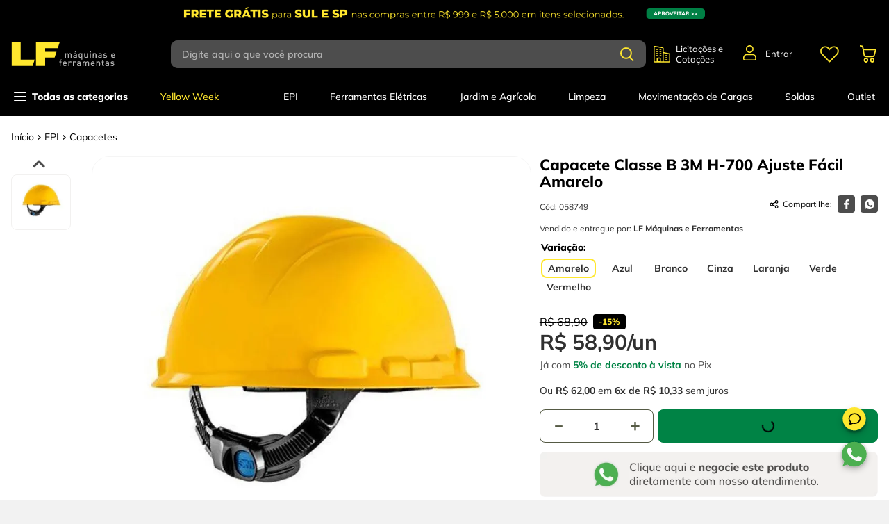

--- FILE ---
content_type: text/html; charset=utf-8
request_url: https://www.google.com/recaptcha/enterprise/anchor?ar=1&k=6LdV7CIpAAAAAPUrHXWlFArQ5hSiNQJk6Ja-vcYM&co=aHR0cHM6Ly93d3cubGZtYXF1aW5hc2VmZXJyYW1lbnRhcy5jb20uYnI6NDQz&hl=pt-BR&v=N67nZn4AqZkNcbeMu4prBgzg&size=invisible&anchor-ms=20000&execute-ms=30000&cb=xkw5ad1cntq
body_size: 50046
content:
<!DOCTYPE HTML><html dir="ltr" lang="pt-BR"><head><meta http-equiv="Content-Type" content="text/html; charset=UTF-8">
<meta http-equiv="X-UA-Compatible" content="IE=edge">
<title>reCAPTCHA</title>
<style type="text/css">
/* cyrillic-ext */
@font-face {
  font-family: 'Roboto';
  font-style: normal;
  font-weight: 400;
  font-stretch: 100%;
  src: url(//fonts.gstatic.com/s/roboto/v48/KFO7CnqEu92Fr1ME7kSn66aGLdTylUAMa3GUBHMdazTgWw.woff2) format('woff2');
  unicode-range: U+0460-052F, U+1C80-1C8A, U+20B4, U+2DE0-2DFF, U+A640-A69F, U+FE2E-FE2F;
}
/* cyrillic */
@font-face {
  font-family: 'Roboto';
  font-style: normal;
  font-weight: 400;
  font-stretch: 100%;
  src: url(//fonts.gstatic.com/s/roboto/v48/KFO7CnqEu92Fr1ME7kSn66aGLdTylUAMa3iUBHMdazTgWw.woff2) format('woff2');
  unicode-range: U+0301, U+0400-045F, U+0490-0491, U+04B0-04B1, U+2116;
}
/* greek-ext */
@font-face {
  font-family: 'Roboto';
  font-style: normal;
  font-weight: 400;
  font-stretch: 100%;
  src: url(//fonts.gstatic.com/s/roboto/v48/KFO7CnqEu92Fr1ME7kSn66aGLdTylUAMa3CUBHMdazTgWw.woff2) format('woff2');
  unicode-range: U+1F00-1FFF;
}
/* greek */
@font-face {
  font-family: 'Roboto';
  font-style: normal;
  font-weight: 400;
  font-stretch: 100%;
  src: url(//fonts.gstatic.com/s/roboto/v48/KFO7CnqEu92Fr1ME7kSn66aGLdTylUAMa3-UBHMdazTgWw.woff2) format('woff2');
  unicode-range: U+0370-0377, U+037A-037F, U+0384-038A, U+038C, U+038E-03A1, U+03A3-03FF;
}
/* math */
@font-face {
  font-family: 'Roboto';
  font-style: normal;
  font-weight: 400;
  font-stretch: 100%;
  src: url(//fonts.gstatic.com/s/roboto/v48/KFO7CnqEu92Fr1ME7kSn66aGLdTylUAMawCUBHMdazTgWw.woff2) format('woff2');
  unicode-range: U+0302-0303, U+0305, U+0307-0308, U+0310, U+0312, U+0315, U+031A, U+0326-0327, U+032C, U+032F-0330, U+0332-0333, U+0338, U+033A, U+0346, U+034D, U+0391-03A1, U+03A3-03A9, U+03B1-03C9, U+03D1, U+03D5-03D6, U+03F0-03F1, U+03F4-03F5, U+2016-2017, U+2034-2038, U+203C, U+2040, U+2043, U+2047, U+2050, U+2057, U+205F, U+2070-2071, U+2074-208E, U+2090-209C, U+20D0-20DC, U+20E1, U+20E5-20EF, U+2100-2112, U+2114-2115, U+2117-2121, U+2123-214F, U+2190, U+2192, U+2194-21AE, U+21B0-21E5, U+21F1-21F2, U+21F4-2211, U+2213-2214, U+2216-22FF, U+2308-230B, U+2310, U+2319, U+231C-2321, U+2336-237A, U+237C, U+2395, U+239B-23B7, U+23D0, U+23DC-23E1, U+2474-2475, U+25AF, U+25B3, U+25B7, U+25BD, U+25C1, U+25CA, U+25CC, U+25FB, U+266D-266F, U+27C0-27FF, U+2900-2AFF, U+2B0E-2B11, U+2B30-2B4C, U+2BFE, U+3030, U+FF5B, U+FF5D, U+1D400-1D7FF, U+1EE00-1EEFF;
}
/* symbols */
@font-face {
  font-family: 'Roboto';
  font-style: normal;
  font-weight: 400;
  font-stretch: 100%;
  src: url(//fonts.gstatic.com/s/roboto/v48/KFO7CnqEu92Fr1ME7kSn66aGLdTylUAMaxKUBHMdazTgWw.woff2) format('woff2');
  unicode-range: U+0001-000C, U+000E-001F, U+007F-009F, U+20DD-20E0, U+20E2-20E4, U+2150-218F, U+2190, U+2192, U+2194-2199, U+21AF, U+21E6-21F0, U+21F3, U+2218-2219, U+2299, U+22C4-22C6, U+2300-243F, U+2440-244A, U+2460-24FF, U+25A0-27BF, U+2800-28FF, U+2921-2922, U+2981, U+29BF, U+29EB, U+2B00-2BFF, U+4DC0-4DFF, U+FFF9-FFFB, U+10140-1018E, U+10190-1019C, U+101A0, U+101D0-101FD, U+102E0-102FB, U+10E60-10E7E, U+1D2C0-1D2D3, U+1D2E0-1D37F, U+1F000-1F0FF, U+1F100-1F1AD, U+1F1E6-1F1FF, U+1F30D-1F30F, U+1F315, U+1F31C, U+1F31E, U+1F320-1F32C, U+1F336, U+1F378, U+1F37D, U+1F382, U+1F393-1F39F, U+1F3A7-1F3A8, U+1F3AC-1F3AF, U+1F3C2, U+1F3C4-1F3C6, U+1F3CA-1F3CE, U+1F3D4-1F3E0, U+1F3ED, U+1F3F1-1F3F3, U+1F3F5-1F3F7, U+1F408, U+1F415, U+1F41F, U+1F426, U+1F43F, U+1F441-1F442, U+1F444, U+1F446-1F449, U+1F44C-1F44E, U+1F453, U+1F46A, U+1F47D, U+1F4A3, U+1F4B0, U+1F4B3, U+1F4B9, U+1F4BB, U+1F4BF, U+1F4C8-1F4CB, U+1F4D6, U+1F4DA, U+1F4DF, U+1F4E3-1F4E6, U+1F4EA-1F4ED, U+1F4F7, U+1F4F9-1F4FB, U+1F4FD-1F4FE, U+1F503, U+1F507-1F50B, U+1F50D, U+1F512-1F513, U+1F53E-1F54A, U+1F54F-1F5FA, U+1F610, U+1F650-1F67F, U+1F687, U+1F68D, U+1F691, U+1F694, U+1F698, U+1F6AD, U+1F6B2, U+1F6B9-1F6BA, U+1F6BC, U+1F6C6-1F6CF, U+1F6D3-1F6D7, U+1F6E0-1F6EA, U+1F6F0-1F6F3, U+1F6F7-1F6FC, U+1F700-1F7FF, U+1F800-1F80B, U+1F810-1F847, U+1F850-1F859, U+1F860-1F887, U+1F890-1F8AD, U+1F8B0-1F8BB, U+1F8C0-1F8C1, U+1F900-1F90B, U+1F93B, U+1F946, U+1F984, U+1F996, U+1F9E9, U+1FA00-1FA6F, U+1FA70-1FA7C, U+1FA80-1FA89, U+1FA8F-1FAC6, U+1FACE-1FADC, U+1FADF-1FAE9, U+1FAF0-1FAF8, U+1FB00-1FBFF;
}
/* vietnamese */
@font-face {
  font-family: 'Roboto';
  font-style: normal;
  font-weight: 400;
  font-stretch: 100%;
  src: url(//fonts.gstatic.com/s/roboto/v48/KFO7CnqEu92Fr1ME7kSn66aGLdTylUAMa3OUBHMdazTgWw.woff2) format('woff2');
  unicode-range: U+0102-0103, U+0110-0111, U+0128-0129, U+0168-0169, U+01A0-01A1, U+01AF-01B0, U+0300-0301, U+0303-0304, U+0308-0309, U+0323, U+0329, U+1EA0-1EF9, U+20AB;
}
/* latin-ext */
@font-face {
  font-family: 'Roboto';
  font-style: normal;
  font-weight: 400;
  font-stretch: 100%;
  src: url(//fonts.gstatic.com/s/roboto/v48/KFO7CnqEu92Fr1ME7kSn66aGLdTylUAMa3KUBHMdazTgWw.woff2) format('woff2');
  unicode-range: U+0100-02BA, U+02BD-02C5, U+02C7-02CC, U+02CE-02D7, U+02DD-02FF, U+0304, U+0308, U+0329, U+1D00-1DBF, U+1E00-1E9F, U+1EF2-1EFF, U+2020, U+20A0-20AB, U+20AD-20C0, U+2113, U+2C60-2C7F, U+A720-A7FF;
}
/* latin */
@font-face {
  font-family: 'Roboto';
  font-style: normal;
  font-weight: 400;
  font-stretch: 100%;
  src: url(//fonts.gstatic.com/s/roboto/v48/KFO7CnqEu92Fr1ME7kSn66aGLdTylUAMa3yUBHMdazQ.woff2) format('woff2');
  unicode-range: U+0000-00FF, U+0131, U+0152-0153, U+02BB-02BC, U+02C6, U+02DA, U+02DC, U+0304, U+0308, U+0329, U+2000-206F, U+20AC, U+2122, U+2191, U+2193, U+2212, U+2215, U+FEFF, U+FFFD;
}
/* cyrillic-ext */
@font-face {
  font-family: 'Roboto';
  font-style: normal;
  font-weight: 500;
  font-stretch: 100%;
  src: url(//fonts.gstatic.com/s/roboto/v48/KFO7CnqEu92Fr1ME7kSn66aGLdTylUAMa3GUBHMdazTgWw.woff2) format('woff2');
  unicode-range: U+0460-052F, U+1C80-1C8A, U+20B4, U+2DE0-2DFF, U+A640-A69F, U+FE2E-FE2F;
}
/* cyrillic */
@font-face {
  font-family: 'Roboto';
  font-style: normal;
  font-weight: 500;
  font-stretch: 100%;
  src: url(//fonts.gstatic.com/s/roboto/v48/KFO7CnqEu92Fr1ME7kSn66aGLdTylUAMa3iUBHMdazTgWw.woff2) format('woff2');
  unicode-range: U+0301, U+0400-045F, U+0490-0491, U+04B0-04B1, U+2116;
}
/* greek-ext */
@font-face {
  font-family: 'Roboto';
  font-style: normal;
  font-weight: 500;
  font-stretch: 100%;
  src: url(//fonts.gstatic.com/s/roboto/v48/KFO7CnqEu92Fr1ME7kSn66aGLdTylUAMa3CUBHMdazTgWw.woff2) format('woff2');
  unicode-range: U+1F00-1FFF;
}
/* greek */
@font-face {
  font-family: 'Roboto';
  font-style: normal;
  font-weight: 500;
  font-stretch: 100%;
  src: url(//fonts.gstatic.com/s/roboto/v48/KFO7CnqEu92Fr1ME7kSn66aGLdTylUAMa3-UBHMdazTgWw.woff2) format('woff2');
  unicode-range: U+0370-0377, U+037A-037F, U+0384-038A, U+038C, U+038E-03A1, U+03A3-03FF;
}
/* math */
@font-face {
  font-family: 'Roboto';
  font-style: normal;
  font-weight: 500;
  font-stretch: 100%;
  src: url(//fonts.gstatic.com/s/roboto/v48/KFO7CnqEu92Fr1ME7kSn66aGLdTylUAMawCUBHMdazTgWw.woff2) format('woff2');
  unicode-range: U+0302-0303, U+0305, U+0307-0308, U+0310, U+0312, U+0315, U+031A, U+0326-0327, U+032C, U+032F-0330, U+0332-0333, U+0338, U+033A, U+0346, U+034D, U+0391-03A1, U+03A3-03A9, U+03B1-03C9, U+03D1, U+03D5-03D6, U+03F0-03F1, U+03F4-03F5, U+2016-2017, U+2034-2038, U+203C, U+2040, U+2043, U+2047, U+2050, U+2057, U+205F, U+2070-2071, U+2074-208E, U+2090-209C, U+20D0-20DC, U+20E1, U+20E5-20EF, U+2100-2112, U+2114-2115, U+2117-2121, U+2123-214F, U+2190, U+2192, U+2194-21AE, U+21B0-21E5, U+21F1-21F2, U+21F4-2211, U+2213-2214, U+2216-22FF, U+2308-230B, U+2310, U+2319, U+231C-2321, U+2336-237A, U+237C, U+2395, U+239B-23B7, U+23D0, U+23DC-23E1, U+2474-2475, U+25AF, U+25B3, U+25B7, U+25BD, U+25C1, U+25CA, U+25CC, U+25FB, U+266D-266F, U+27C0-27FF, U+2900-2AFF, U+2B0E-2B11, U+2B30-2B4C, U+2BFE, U+3030, U+FF5B, U+FF5D, U+1D400-1D7FF, U+1EE00-1EEFF;
}
/* symbols */
@font-face {
  font-family: 'Roboto';
  font-style: normal;
  font-weight: 500;
  font-stretch: 100%;
  src: url(//fonts.gstatic.com/s/roboto/v48/KFO7CnqEu92Fr1ME7kSn66aGLdTylUAMaxKUBHMdazTgWw.woff2) format('woff2');
  unicode-range: U+0001-000C, U+000E-001F, U+007F-009F, U+20DD-20E0, U+20E2-20E4, U+2150-218F, U+2190, U+2192, U+2194-2199, U+21AF, U+21E6-21F0, U+21F3, U+2218-2219, U+2299, U+22C4-22C6, U+2300-243F, U+2440-244A, U+2460-24FF, U+25A0-27BF, U+2800-28FF, U+2921-2922, U+2981, U+29BF, U+29EB, U+2B00-2BFF, U+4DC0-4DFF, U+FFF9-FFFB, U+10140-1018E, U+10190-1019C, U+101A0, U+101D0-101FD, U+102E0-102FB, U+10E60-10E7E, U+1D2C0-1D2D3, U+1D2E0-1D37F, U+1F000-1F0FF, U+1F100-1F1AD, U+1F1E6-1F1FF, U+1F30D-1F30F, U+1F315, U+1F31C, U+1F31E, U+1F320-1F32C, U+1F336, U+1F378, U+1F37D, U+1F382, U+1F393-1F39F, U+1F3A7-1F3A8, U+1F3AC-1F3AF, U+1F3C2, U+1F3C4-1F3C6, U+1F3CA-1F3CE, U+1F3D4-1F3E0, U+1F3ED, U+1F3F1-1F3F3, U+1F3F5-1F3F7, U+1F408, U+1F415, U+1F41F, U+1F426, U+1F43F, U+1F441-1F442, U+1F444, U+1F446-1F449, U+1F44C-1F44E, U+1F453, U+1F46A, U+1F47D, U+1F4A3, U+1F4B0, U+1F4B3, U+1F4B9, U+1F4BB, U+1F4BF, U+1F4C8-1F4CB, U+1F4D6, U+1F4DA, U+1F4DF, U+1F4E3-1F4E6, U+1F4EA-1F4ED, U+1F4F7, U+1F4F9-1F4FB, U+1F4FD-1F4FE, U+1F503, U+1F507-1F50B, U+1F50D, U+1F512-1F513, U+1F53E-1F54A, U+1F54F-1F5FA, U+1F610, U+1F650-1F67F, U+1F687, U+1F68D, U+1F691, U+1F694, U+1F698, U+1F6AD, U+1F6B2, U+1F6B9-1F6BA, U+1F6BC, U+1F6C6-1F6CF, U+1F6D3-1F6D7, U+1F6E0-1F6EA, U+1F6F0-1F6F3, U+1F6F7-1F6FC, U+1F700-1F7FF, U+1F800-1F80B, U+1F810-1F847, U+1F850-1F859, U+1F860-1F887, U+1F890-1F8AD, U+1F8B0-1F8BB, U+1F8C0-1F8C1, U+1F900-1F90B, U+1F93B, U+1F946, U+1F984, U+1F996, U+1F9E9, U+1FA00-1FA6F, U+1FA70-1FA7C, U+1FA80-1FA89, U+1FA8F-1FAC6, U+1FACE-1FADC, U+1FADF-1FAE9, U+1FAF0-1FAF8, U+1FB00-1FBFF;
}
/* vietnamese */
@font-face {
  font-family: 'Roboto';
  font-style: normal;
  font-weight: 500;
  font-stretch: 100%;
  src: url(//fonts.gstatic.com/s/roboto/v48/KFO7CnqEu92Fr1ME7kSn66aGLdTylUAMa3OUBHMdazTgWw.woff2) format('woff2');
  unicode-range: U+0102-0103, U+0110-0111, U+0128-0129, U+0168-0169, U+01A0-01A1, U+01AF-01B0, U+0300-0301, U+0303-0304, U+0308-0309, U+0323, U+0329, U+1EA0-1EF9, U+20AB;
}
/* latin-ext */
@font-face {
  font-family: 'Roboto';
  font-style: normal;
  font-weight: 500;
  font-stretch: 100%;
  src: url(//fonts.gstatic.com/s/roboto/v48/KFO7CnqEu92Fr1ME7kSn66aGLdTylUAMa3KUBHMdazTgWw.woff2) format('woff2');
  unicode-range: U+0100-02BA, U+02BD-02C5, U+02C7-02CC, U+02CE-02D7, U+02DD-02FF, U+0304, U+0308, U+0329, U+1D00-1DBF, U+1E00-1E9F, U+1EF2-1EFF, U+2020, U+20A0-20AB, U+20AD-20C0, U+2113, U+2C60-2C7F, U+A720-A7FF;
}
/* latin */
@font-face {
  font-family: 'Roboto';
  font-style: normal;
  font-weight: 500;
  font-stretch: 100%;
  src: url(//fonts.gstatic.com/s/roboto/v48/KFO7CnqEu92Fr1ME7kSn66aGLdTylUAMa3yUBHMdazQ.woff2) format('woff2');
  unicode-range: U+0000-00FF, U+0131, U+0152-0153, U+02BB-02BC, U+02C6, U+02DA, U+02DC, U+0304, U+0308, U+0329, U+2000-206F, U+20AC, U+2122, U+2191, U+2193, U+2212, U+2215, U+FEFF, U+FFFD;
}
/* cyrillic-ext */
@font-face {
  font-family: 'Roboto';
  font-style: normal;
  font-weight: 900;
  font-stretch: 100%;
  src: url(//fonts.gstatic.com/s/roboto/v48/KFO7CnqEu92Fr1ME7kSn66aGLdTylUAMa3GUBHMdazTgWw.woff2) format('woff2');
  unicode-range: U+0460-052F, U+1C80-1C8A, U+20B4, U+2DE0-2DFF, U+A640-A69F, U+FE2E-FE2F;
}
/* cyrillic */
@font-face {
  font-family: 'Roboto';
  font-style: normal;
  font-weight: 900;
  font-stretch: 100%;
  src: url(//fonts.gstatic.com/s/roboto/v48/KFO7CnqEu92Fr1ME7kSn66aGLdTylUAMa3iUBHMdazTgWw.woff2) format('woff2');
  unicode-range: U+0301, U+0400-045F, U+0490-0491, U+04B0-04B1, U+2116;
}
/* greek-ext */
@font-face {
  font-family: 'Roboto';
  font-style: normal;
  font-weight: 900;
  font-stretch: 100%;
  src: url(//fonts.gstatic.com/s/roboto/v48/KFO7CnqEu92Fr1ME7kSn66aGLdTylUAMa3CUBHMdazTgWw.woff2) format('woff2');
  unicode-range: U+1F00-1FFF;
}
/* greek */
@font-face {
  font-family: 'Roboto';
  font-style: normal;
  font-weight: 900;
  font-stretch: 100%;
  src: url(//fonts.gstatic.com/s/roboto/v48/KFO7CnqEu92Fr1ME7kSn66aGLdTylUAMa3-UBHMdazTgWw.woff2) format('woff2');
  unicode-range: U+0370-0377, U+037A-037F, U+0384-038A, U+038C, U+038E-03A1, U+03A3-03FF;
}
/* math */
@font-face {
  font-family: 'Roboto';
  font-style: normal;
  font-weight: 900;
  font-stretch: 100%;
  src: url(//fonts.gstatic.com/s/roboto/v48/KFO7CnqEu92Fr1ME7kSn66aGLdTylUAMawCUBHMdazTgWw.woff2) format('woff2');
  unicode-range: U+0302-0303, U+0305, U+0307-0308, U+0310, U+0312, U+0315, U+031A, U+0326-0327, U+032C, U+032F-0330, U+0332-0333, U+0338, U+033A, U+0346, U+034D, U+0391-03A1, U+03A3-03A9, U+03B1-03C9, U+03D1, U+03D5-03D6, U+03F0-03F1, U+03F4-03F5, U+2016-2017, U+2034-2038, U+203C, U+2040, U+2043, U+2047, U+2050, U+2057, U+205F, U+2070-2071, U+2074-208E, U+2090-209C, U+20D0-20DC, U+20E1, U+20E5-20EF, U+2100-2112, U+2114-2115, U+2117-2121, U+2123-214F, U+2190, U+2192, U+2194-21AE, U+21B0-21E5, U+21F1-21F2, U+21F4-2211, U+2213-2214, U+2216-22FF, U+2308-230B, U+2310, U+2319, U+231C-2321, U+2336-237A, U+237C, U+2395, U+239B-23B7, U+23D0, U+23DC-23E1, U+2474-2475, U+25AF, U+25B3, U+25B7, U+25BD, U+25C1, U+25CA, U+25CC, U+25FB, U+266D-266F, U+27C0-27FF, U+2900-2AFF, U+2B0E-2B11, U+2B30-2B4C, U+2BFE, U+3030, U+FF5B, U+FF5D, U+1D400-1D7FF, U+1EE00-1EEFF;
}
/* symbols */
@font-face {
  font-family: 'Roboto';
  font-style: normal;
  font-weight: 900;
  font-stretch: 100%;
  src: url(//fonts.gstatic.com/s/roboto/v48/KFO7CnqEu92Fr1ME7kSn66aGLdTylUAMaxKUBHMdazTgWw.woff2) format('woff2');
  unicode-range: U+0001-000C, U+000E-001F, U+007F-009F, U+20DD-20E0, U+20E2-20E4, U+2150-218F, U+2190, U+2192, U+2194-2199, U+21AF, U+21E6-21F0, U+21F3, U+2218-2219, U+2299, U+22C4-22C6, U+2300-243F, U+2440-244A, U+2460-24FF, U+25A0-27BF, U+2800-28FF, U+2921-2922, U+2981, U+29BF, U+29EB, U+2B00-2BFF, U+4DC0-4DFF, U+FFF9-FFFB, U+10140-1018E, U+10190-1019C, U+101A0, U+101D0-101FD, U+102E0-102FB, U+10E60-10E7E, U+1D2C0-1D2D3, U+1D2E0-1D37F, U+1F000-1F0FF, U+1F100-1F1AD, U+1F1E6-1F1FF, U+1F30D-1F30F, U+1F315, U+1F31C, U+1F31E, U+1F320-1F32C, U+1F336, U+1F378, U+1F37D, U+1F382, U+1F393-1F39F, U+1F3A7-1F3A8, U+1F3AC-1F3AF, U+1F3C2, U+1F3C4-1F3C6, U+1F3CA-1F3CE, U+1F3D4-1F3E0, U+1F3ED, U+1F3F1-1F3F3, U+1F3F5-1F3F7, U+1F408, U+1F415, U+1F41F, U+1F426, U+1F43F, U+1F441-1F442, U+1F444, U+1F446-1F449, U+1F44C-1F44E, U+1F453, U+1F46A, U+1F47D, U+1F4A3, U+1F4B0, U+1F4B3, U+1F4B9, U+1F4BB, U+1F4BF, U+1F4C8-1F4CB, U+1F4D6, U+1F4DA, U+1F4DF, U+1F4E3-1F4E6, U+1F4EA-1F4ED, U+1F4F7, U+1F4F9-1F4FB, U+1F4FD-1F4FE, U+1F503, U+1F507-1F50B, U+1F50D, U+1F512-1F513, U+1F53E-1F54A, U+1F54F-1F5FA, U+1F610, U+1F650-1F67F, U+1F687, U+1F68D, U+1F691, U+1F694, U+1F698, U+1F6AD, U+1F6B2, U+1F6B9-1F6BA, U+1F6BC, U+1F6C6-1F6CF, U+1F6D3-1F6D7, U+1F6E0-1F6EA, U+1F6F0-1F6F3, U+1F6F7-1F6FC, U+1F700-1F7FF, U+1F800-1F80B, U+1F810-1F847, U+1F850-1F859, U+1F860-1F887, U+1F890-1F8AD, U+1F8B0-1F8BB, U+1F8C0-1F8C1, U+1F900-1F90B, U+1F93B, U+1F946, U+1F984, U+1F996, U+1F9E9, U+1FA00-1FA6F, U+1FA70-1FA7C, U+1FA80-1FA89, U+1FA8F-1FAC6, U+1FACE-1FADC, U+1FADF-1FAE9, U+1FAF0-1FAF8, U+1FB00-1FBFF;
}
/* vietnamese */
@font-face {
  font-family: 'Roboto';
  font-style: normal;
  font-weight: 900;
  font-stretch: 100%;
  src: url(//fonts.gstatic.com/s/roboto/v48/KFO7CnqEu92Fr1ME7kSn66aGLdTylUAMa3OUBHMdazTgWw.woff2) format('woff2');
  unicode-range: U+0102-0103, U+0110-0111, U+0128-0129, U+0168-0169, U+01A0-01A1, U+01AF-01B0, U+0300-0301, U+0303-0304, U+0308-0309, U+0323, U+0329, U+1EA0-1EF9, U+20AB;
}
/* latin-ext */
@font-face {
  font-family: 'Roboto';
  font-style: normal;
  font-weight: 900;
  font-stretch: 100%;
  src: url(//fonts.gstatic.com/s/roboto/v48/KFO7CnqEu92Fr1ME7kSn66aGLdTylUAMa3KUBHMdazTgWw.woff2) format('woff2');
  unicode-range: U+0100-02BA, U+02BD-02C5, U+02C7-02CC, U+02CE-02D7, U+02DD-02FF, U+0304, U+0308, U+0329, U+1D00-1DBF, U+1E00-1E9F, U+1EF2-1EFF, U+2020, U+20A0-20AB, U+20AD-20C0, U+2113, U+2C60-2C7F, U+A720-A7FF;
}
/* latin */
@font-face {
  font-family: 'Roboto';
  font-style: normal;
  font-weight: 900;
  font-stretch: 100%;
  src: url(//fonts.gstatic.com/s/roboto/v48/KFO7CnqEu92Fr1ME7kSn66aGLdTylUAMa3yUBHMdazQ.woff2) format('woff2');
  unicode-range: U+0000-00FF, U+0131, U+0152-0153, U+02BB-02BC, U+02C6, U+02DA, U+02DC, U+0304, U+0308, U+0329, U+2000-206F, U+20AC, U+2122, U+2191, U+2193, U+2212, U+2215, U+FEFF, U+FFFD;
}

</style>
<link rel="stylesheet" type="text/css" href="https://www.gstatic.com/recaptcha/releases/N67nZn4AqZkNcbeMu4prBgzg/styles__ltr.css">
<script nonce="aSro79aQcd8ka49ocUQplg" type="text/javascript">window['__recaptcha_api'] = 'https://www.google.com/recaptcha/enterprise/';</script>
<script type="text/javascript" src="https://www.gstatic.com/recaptcha/releases/N67nZn4AqZkNcbeMu4prBgzg/recaptcha__pt_br.js" nonce="aSro79aQcd8ka49ocUQplg">
      
    </script></head>
<body><div id="rc-anchor-alert" class="rc-anchor-alert"></div>
<input type="hidden" id="recaptcha-token" value="[base64]">
<script type="text/javascript" nonce="aSro79aQcd8ka49ocUQplg">
      recaptcha.anchor.Main.init("[\x22ainput\x22,[\x22bgdata\x22,\x22\x22,\[base64]/[base64]/MjU1Ong/[base64]/[base64]/[base64]/[base64]/[base64]/[base64]/[base64]/[base64]/[base64]/[base64]/[base64]/[base64]/[base64]/[base64]/[base64]\\u003d\x22,\[base64]\x22,\x22HnFSBsONGMKQXMK4wqxawpdOf8OmC2FFwoXCmcOlwqXDojhkYX3Cmz9TOsKJUGnCj1fDiX7CuMK8cMOWw4/CjcOxZ8O/e2HCiMOWwrRCw64IaMOKwoXDuDXCisKNcAFbwrQBwr3CtybDrijCijEfwrNFOQ/[base64]/CiRRseATDknBkwrdwwofDr1IMw5QUAMKxTl4LD8OXw4Q1wphMWjFeGMO/[base64]/CqsO+wrTDkgPCnGLDvHDDkTfDq8KkRMKSwqgCwq5pf3FrwqDCgnFfw6gSPkZsw7J/G8KFLzDCv152wok0asKPOcKywrQUw7HDv8O4R8OkMcOQCHkqw7/DrcKpWVVNZ8KAwqELwqXDvyDDlFXDocKSwoEqZBcrXWo5wrhiw4Iow5Jjw6JcAnESMWbChxszwrRjwpdjw4XChcOHw6TDtADCu8KwNQbDmDjDvMKpwppowrcSXzLCtsKBBAxeT1xuNBTDm05mw5PDkcOXAMOwScK0ZBwxw4sAwp/DucOcwoZIDsOBwrZcZcONw6kgw5cABDEnw57CrsOGwq3CtMKsbsOvw5kYwqPDusO+woRLwpwVwpfDq04dXiLDkMKUVcKPw5tNcMOpSsK7bSPDmsOkEF8+wovCo8KXecKtLWXDnx/CicKJVcK3J8OxRsOiwrIiw63DgXdgw6A3XsOAw4LDi8O+TBYyw6nCrsO7fMKYc143wqdGasOOwrJIHsKjDMO8wqAfw4LCkGERHcKfJMKqOX/[base64]/ChkhowqJ9wos8V2BGwrljPsOPbMKJAQYkFHNfw4TDl8KqSW3DtysUTQLCm1VJbcKEL8K9w6BkRWptwpMYwp3CgwrCu8KPwphMWFHDqsK6flvCrzoCw7pYHA5YVj1Xw7/Dm8OFw5nCr8K8w5/DowTCt11MNcOUwrhsWsKVA33CkE1Lwq/CjsKawr7DmsOgw5zDtyzCiQXCqMO6wrQBwprCtMONTHpIZsKqw5HDilTDlnzClCbDtcKACSR2LBIranVow4QXw4h5wq/CrsKwwop3woHDmnTCulHDixodKcKTED5/C8KUIsOjw53DmcOGbH9fw4/DkcKjwqRzw4HDk8KIZErDh8KtQCnDmVcUwocQYMKGIGt7w7Y/[base64]/CkUkGKsK9b8KcTz0vaFFNwrJIwr3DlMKlZz8vCsKUwqTDmsOcFcO6wp3DoMKoGlnDk2Z6w5MTIFFpwpprw7zDo8KGEMK7U3o2asKcwpsBZUB3UGPDiMOmw7kQw5TDvT/DgRFFUnhiw5hhwozCt8Kjwowywo/CkhfCr8O3CMO+w7XDj8KtYy3DoRfDgMOzwrI3RhQew44OwpZowpvCv0nDrgkPHcOZfQZrwrrChzrCnsOtG8K4DMO1OMOmw5XClMOMw7hMOQxcw4PDhsOvw6/[base64]/Co8KRw4PDuMKywpkDwq/DiwFAR0QPZsOEw5Ibw67CqFzDlgrDgcOcwrjDlDjCj8OvwqB+w5/DsGHDjj09w4N/NcKNSsKxWWPDu8KmwpQyK8KnQD8IQMKjw4VUwoTCn3LDvcOCw5gAEnwIw6sbb0Nmw6xxfMOUH0HDqsKFUkHCr8K/LsK3EzvCtC3CusOTw4DCocKsST5/w4Z3woVLCH9kF8OrPMKpw7DCucOUPU/DksOlwo8vwqofw7NxwqvCnMKQZsO7w6TDj0PDkEHCr8KcHcKWIwYdw4bDqcKfwqPCry1Iw4zCisKXw4YbO8OuQsO1DMKbfydyDcOnw5nCjBEMbsOaWVsxQWDCo0rDtcK1NFhyw6/DiEx0wppECzLDoQxMwpfDmyzCmnoeWGxiw7LChUFaBMOSwpQRwpjDiRsew7/CpzFtd8OvdcOMEcKvLcKAYn7DpnJaw4/Cr2fDinBbGMKhw50Lw4/DqMOzAsKPDnTDnsK3MsOQUMKMw4PDhMKXNyhFe8Ocw7fCnVPDiHoMw4YZcsKQwrvCqcOgAwQhZ8O7w6vDv388b8Kyw77CmUHCq8OBw7J8J2B/w6XCjkHCosOvwqcVwrTCq8Ohwp/DggIBTGzDh8OJd8KXwpnCscKnwr8dw7jCkMKYDFrDnsKFeD/ChcKxQjfCoyHCpMODcxjDqjfDn8Kkw4B6GcOLUMKAM8KCWgDDsMO6ecOjFsONZ8K8w7fDpcKAQ1Fbw4XClsOsJWPChMOlI8KEDcO0wp5kwqh9U8K3w5bCr8OAfMOsAQ/CtkLDvMODwroLwotUwoxdw7nCmmbDtEPCnTHCjgrDosKJCMKLwoXClsK1wqvCgcOvwq3DsRMmOMOuanHDsQZtw5bCqmh6w7V/O1HCuhTCmnPCpsOeW8ORCsOefMODaxt4MU8tw7BTSMKFw7nCilgqw7Mkw6bDm8K0TsKHw51Lw5/ChhPDnBIrEETDoXHCqxsTw5xIw4NmQkXCqsOcw5rDk8KkwpYrwqvDoMO6w58bwrEaacKjIcOsEMO+T8Ogw4zDu8OOw6/CkcOOEVAuc3YhwrLCscO3E2nDlkVbI8OSA8OVw4TCjMKlGsOuesK5wr7DscOAwpjDvMOKOgRKw6ZVwq9DNcOYWMOUYsOOw6V6H8KbOmPCr3jDtcKkw6sqUG/CpzDDrcKlYMOEdcKgEcOowrlkAcKrXC80WHXDoWfDncKFw65NCFTDohtxcAZ6UR0xA8Olw6DCk8OdScK5S0sjCnbCqsO1W8KvAsKdwqEcfsOwwrVBN8K9wpYQHQUDFCcYTE4RZMOUal/[base64]/CtsKwwpcow6fCim42NMOBSnvDssKtZcKIw48ew4duPH3CsMOZfhPClzx7w7VtEMK0wonDtn7CvcKLwocJw6bDmwEcwqcLw4nDoDnDuFTDh8KVw4HCqHzDiMKlwrzDssKfwogRwrLDsRFvDGlqw7gVW8O/XMOgAsOCwr9kDzTCpWXCqyDDlMKQDGvDt8K/wrrChx4ew73CncOBNAHCpnBsacKuelzDvmIFQEx/[base64]/w5TDn8K6ZhHDmcKEfMOMw5bDrzZmw4sxw7bDgMKpfVgjw5XDux0gw7bDiVLCpVg/[base64]/DgMOQecKXHcKYwoPDsx4yWl7DiXAfwphTwr/Ds8KEeMK1OsKpEcO1wqjDpMOEwpVlw409w7DDpEvCthgPJXlOw6wqw7TCtDhSVkAQWCJqwrQzSnlRB8OKwrfCgxjCvC8nO8Ogw4xaw7MqwqvCvMOOwoIcN03DscK0EnTCiEERwo1Swr7CkMKGcsKxw6xSwonCrl5VJMONw5/DgWXDrkfDk8KQw5MQwq5AJXl6wo/DkcKAw7zCriBUw5bDgMKVwqlMQUdpwrjDlxvCvAFmw6XDiV/DtjVYwpTCmQ3ClFELw67CiQrDsMOVA8OYXsKawonDohrCusOTe8OHcHJpwpbCr3LCncKCwp/[base64]/w6vCnGZKwqFDeFEPdCPCucOAw6JZwrzDqcO8JFhxdcOcYRzCvX/[base64]/w5bClHtuw7TDgzvDmcKQPsKyJnEKw7LCssOlw6PDq8Orw5rCvcOcwobCj8Ocwr/DkErDmzAFw41uwp/DnUbDoMK5XVYnEBgqw6EvDXh6wpQsIcO0I3BXWzXCjMKfw6XDjsKdwqt3w41NwoxnZWfDiHjCu8OZXCdRwptSWsOke8KDwq4yX8KrwpBzw5p9D149w6whw6EBS8OWI0XCnjXCkAFpw6fDlcK9w4XCgMK7w6XDjAnCqUrCg8KEfMK9w7bCh8KqP8Kcw6/CsSpqwq8bE8Kyw5MCwpN8wpfCp8KxPMO3wp5Uw4tYZHTDi8KqwpDDlCRdwonDp8KTTcOewq4Vw5rDkXLDo8O3w6zCosK9ci/DrA3CjMKlw5I7wq7DpMKmwqBLw70xDXHCuxnCsUXCm8OOYsOyw49yI03Ct8OYwqRUfSjDj8KKw4bDpyTChsKfw5PDg8OTbmt2V8KSMCnCrMOiw5IvKcKpw7Zwwr0Pw53CtMOfCDPCt8KfbxEdXMOLw6F2YFVKH0XCqVDDnGsTwpN1wqBFBS0zMcObwoBVPCvCsi/DqksSw5RzQjHCmcOrA0/[base64]/Dm8OrHWXDncOxRMKDRQHCiAB5w7dgwrXCrhQ1C8KSEkg2wr0hbcKfw5fDrh/CjV7DnDzCncOQwrXDr8Kcf8OHKxwEw4ZkJVd5EsKgPRHCnMOYVMKXw51HOhrDkDoAeFDDmcK/wrkLYsKoZjR9w4Qswr8swqB7w73ClFXCgsKgPzEIacOBJcOxeMKZbkp8worDpGsRw78/QArCv8OBwpUSWUdXw6Igwp/CqsKTJ8KWICMpOVfCq8KAVsOBRMOTUlIFBH7CtcKbTcOXw7bDuwPDtU1XX07DkGYDQ18xw5fDtj7Dix/[base64]/[base64]/DoWVMw7VvFXt2DsKww4DDlAUvam/[base64]/Csx/DulMYwrAwcsOxwp3CoMKtw7vCr0HDkip/DcKhchhBwpTDjMKwecOJwp9cw5RSwqXDsFDDmMOZGMOyVldPwrdKw44JVVMXwrJxw53Clxcsw7FufcOCw4LCl8O5wpFtUcOhTz4VwoIlesOmw47DjATDh2M/NQBEwrkWwoTDpsKhw4TDusKdw6HDl8KxUcODwofDlGA1B8KUdMKfwrdEw4vDosOQQUfDrcOKBzLCrcOoWsKxGgAFw63CkTPDknzDtcKCw5/[base64]/DqMKxNAg6w53DnzHDuG1iwpRIwqzDnE9bFTnCjD3CtDkyGVzDlADDjFHCkwTDphQuN1tfM27CigIgM2E/wrlmbsOdHnU6Q0/DkX57wqN5dsOSVsKjdFh6Z8OAwrXCskJQc8KxfMOsbcOSw4sSw493w5rCqVYFwptlwqLCuA/CpcOTFFzDtx4Bw7TDg8OAw4Bvwq9hwq1GNMKmwplnw6vDkDHDu3pkPEAowpzCtcKIXsOtWsKIQMO9w5LCiUjCvyzCj8Kpe0YRXk7Di1R6K8OpKzVUIcKpN8K2d2kxNjMoacKjw5B/w4kvw53Do8KyLcOJwrwfw5zDpXJ7w6AcfMK8wrhmdm8qwpkxQsO+wqgGMMOUwr3CtcOFwqAjwocCw5hjeV1HFMO9wrVlG8Ofwo/CvMKhw5RcfcK6Gy5WwpUlU8Okw5XDlj5ywprDpmUcwoc1wrLDssKnwqXCrsKsw7TDlVpywprCgCA0Jg7CgcKuw74iF1ApBmjCkwrCi2Jkwqh9wrnDkHs8wpTCtG/DhXvCjcK3QyrDuGzDjy1iKB3DtMOzb0RZwqfDjArDigjCpA1ow4TDtcO7wq/DnG9qw6oyE8OLKMOww4bCv8OpS8KWcMOHwpTCtMK0KsO+J8OZBcO2wqfCmcKVw4Ipwp7DuDkNwr5hwrsBw78owp7DpjTCtQfCiMOow6rChn0/w7LDocK6FWtiwq3Dk2rCjG3Dv1rDrSpgwqERw7klw5AsHgY2BzhWLMO3QMO7wqwKw5nCl3UwI38mwoTCr8OEbMKEa0cmw7vDuMKRw4zChcOrw54qwr/DisOPfsOnw5bDt8ODNQd/w5XDl3XClC3DvkfChR7CpVXDmXofQ0Uwwo9hwr7DiFdowoXDu8OswrzDicO0wqJZwp4XB8O9wqZgdFYNw7shMsOPw74/w7BFByMtw4QfJg3CmMOPZHtIwrrCownDuMKvw5XCrsOvwrDDh8O8LsKHQMKMwoElNwIbLSLCmcKqTsOKWcKUI8KowqjDlxTCm3jDuFFSZ31zHsKVXSrCsC7DlVzDhcOdKMOcIMODwqESUHPDj8OLw5rDu8KiJ8K0wqJUw5bDjWPDpwFZL0R/[base64]/[base64]/Cox7DtMKeJkfDlcKNwoU7w60yM8Krw7rChXQuE8Kew7YYd3HCpFUqw6/DmhXDtsKpP8ORBMKoEcOvw4IcwrnDpsOmKsKUw5LCq8KWDiYHw4N6w77DpcO1UMKqwr5jwqrChsKWwqc8c2fCvsKyIcOsOMO4Sll9w7QoblEFw6nDn8KbwpY6TcKYKMKJLMKjw67CpEfCk20mw6/[base64]/[base64]/w58OYmtqDcOHfUlFGlPCoMKTCcORw4LDtMKEwpfDsik5aMKTw4fDngNmGMOVw5haHV/Cpj1XNWgPw7HDsMOVwofDjE/[base64]/DgcOUwoDDsiQoYGBoaAzCqMOveMKYam09wr0OCsO/w6cxDcOLAsOywrYbA3VRwpfDgsOeZmDDrsOcw70ow4jDgcKZw4nDkX/CqcOEwoJCEsK8ZHrCmcO0w4HDqz4vAsKNw7Rnwp7DrzEAw5PDv8Otw7PCncO1w4sXwpjCv8OEwqIxJSMVURZ6aVXCtn9WQzYqQAI2wpILw7ZaSMOBw7klGnrCocOVNcOnw7RHw4sgwrrCu8K/[base64]/wqlgNQ7DrzBIwpfDgcKiCcKSwqBpE8Kuwr3DgcKxw5/Dm2/Dh8ObwplKMwrDuMKSN8KBWsOmPjtBPUB/GyjDucKZw4HClzjDksKBwoFtccODwploBcKVY8KbFcOXDw/Dk3DDrsKjS0zDhMKjLXE4WsO8GRVFUsObHCDCv8Ksw4kRwo7Cm8K9wqYswp4JwqPDhHnDp0jCqcKKPsKDFhnCu8OPEW/CkcOsDcObw4hiw5h8eDNGw5oUYB/CmsK8w5PCvU5JwrVrMcK5FcOrHcK9wroUDlZTw73DsMKMB8Knw6zCr8OAeF5TYMKGw6bDrMKMw4LCu8KnCl3Dk8OWw7/CpmDDtTXDmQwbUzjCnsOOwo0nLcK6w7oGNMOMRsKTw5Q5Uk/Dli/CvHrDo0DDvcOaAwbDvAV1w7HDrhHCpsOWHkNiw5fCuMOuw7Emw6hTM3txfjduLcOVw49Ow6waw5rDrSxMw4A2w7VrwqAuwo/ClMKTJsOtOyNsKMKowpJRH8OIw4XDgsKew4d6AcOEwrNcI0ZEe8OgaAPCgsOpwrIvw7Riw4fDv8OHMcKbYHfDjMOPwpUoEsOMQSJ2OMKLTiBTNG9fZcK5TVLChRjCogR0AGjCrWY4w6h3wpM2w5PCsMKswo/CssKlYMK5N27DsHLDizkyAcK4bMKmCQE4w7fCoQ5GecKPw7FPw68jwp9Sw60ew6XDq8KYdcKWUsOlTG8XwrJDw6Y2w7/[base64]/[base64]/DgEwEXF/[base64]/[base64]/Dh8OIMsKqwpM/MCDDqDjCpsOSwr7CisKLw77CrFLCsMORwp/Do8OXwrDCqcOEO8KNY049ax/CgcOsw63DizB2XCoBEMOoMzoYw6zDuwLCg8KBwp/DqcOcwqHDqFnDrSk2w5fCtx7Dl3Urw4DCgsKkWsOKw5fDn8OVwpwjwrVtwozCsEs4w6Fkw6VpYsKnwrrDo8OCDMKQwp/DkErCo8K6w47CncK+d3TCiMO6w4sYw5Row6Ijw5Qzw7nDtnHCt8KLw53DjcKBw77DncOPw4F3wr7CjgXDvndcwr3DlTLCqsOkLy1jaCPDkF3CunIuG11Gw5vChMKrwoXDssKgLsO5XwkUw4ckw5cKw7PCrsKNw6N5SsOOKVtmLMOXwrFsw4MLUVhww70/D8Olw5UFwr3CmMKaw5AwwqDDjsK+Y8OqCsKtRsKOw7/DosO6wpwzQzwCLEw3Q8KSwpvCoMOxwrvCmMOswpFmwowXO05dcxLCsAZ6w6MOBMOxwoPCqRXDh8K8cE7CksOtwp/[base64]/Cqx/CjMOTw6rCk8OmQATDogrCi3x2wqEow7dDOCR9wqDDucKhNnB6UsK6w6RrbUd7wpERQh/[base64]/Do8O+wqPCh8OewqYKw69IXAsOFHN4SGZWw5pKwpDClsKHwoPCqBPDjcKlw6LDmCY9w5Bvw4Fcw7jDvh/DrMKiw4/CvcOow5/[base64]/DnQIpFXkITcKlwp7Dt8KSTnbDlsKIA8O3OcO/w7PDmTMlSRRYwo3Dq8OnwoEGw4TDtUDDtybDlEVYwoDCjXnDvgbCgBoPw7ESeCoBwoXCmT7Cs8OuwoHCsxTDpsKXCMOKBsOnw4UOfTlcw7xIwrYgYQLDvDPCr3nDlS/[base64]/[base64]/[base64]/CicO3JMOMaMO/T1/CscKMecOJw7/DgTHChWEZwrrDr8KCwpjDhinDtlrChMOWH8OBEwhlJsKIw7bDvcKdwocZw6vDuMOaUsKYw75ywqwocz3DpcKUw5cZext2woByFB3CvyzCpRnCgRhYw7k3dsKLw77DtEsYw7xsM1rCsj/Cv8KiQFdDw4NWb8KswoM3ecKEw40RAX7CvknDqRl8wq7DvcKLw6g9w4BoKBrDqsOsw5/Dtz0Hwq3Ckj3DvcKwOGV6w753CsOsw4loBsOuSsK0fsKLwqfCpcK7wpU0O8Kow5sTCBfCtzIRHF/[base64]/[base64]/CpTfChkc8U8KvWMKkGMO5LcK9BVfCjiUoFRIyUUjDkA9Ywq7CnMOAHMKmw6gkIMOaNMKJE8KTXHhRQB5NNXLDnmQJw6NEw4/DnAZvS8KCworDvcOhPcOrw5kLHRIsN8OFw4zDhz7Cp23CgsOSVxBXwrwCwrBRW8KKLz7CqMOYw5rCjwvCmhlywpbCihrDuyTCsEYSwqnDicOOwp8qw49QecKoPl7CtcKjPsKyw4/DiwRDwqTCu8KRUgcmX8KyITkRE8OYeXPChMKjwoDDkUMKG04BwoDCqsOXw4wqwpHChEzCtSxgwq/[base64]/w4YaLQ/CksKTOsKBXcOAXiIsMxXCl8OwWTIBScO4bsO2w65eMnbDqFQfJAlow4Fzw4UhVcKXXcOPw6rDgjHCgEZZUHPDgBrDhMK+JcKdZRslw6YMUxnClWBOwoYIw6fDhcKqG1DCtwvDpcKVS8KPdMO5wr8SHcOKesKpVWvDtHdAA8ONwo/Cvwc6w63Ds8O6WMK3bMKCMyFNw4YpwrxCw4kZOyoFfFfCmCvCkcK3KS0dw7HCgMOuwqzCgiB/w6YMwqTDtznDkCVewqfCpcOcCMO9CsKow5tzKsKSwpILwrvCr8KoaEQCdcOtcsKBw4PDkl8nw5Q2wq/Cqm/[base64]/w59Cw4gANsK+w5BINMK0wrHDn3HCu8Kvw7zChCc1OMKpwqZAYTbDhcOPH0LDnMKNDX5obQ7DkVbDtmA2w749W8KsfcOnw7/CucKCAW/DusOnwoHDpMKNw5k0w5FlcMKJwrrCmcKTw6DDvmTCvMOHBzJvaVHDhMO5wrAACT5Swo3CpFhQZcKEw64eQ8KZWW/[base64]/DqcKwwoYGwo/DinjDumXDu8KuQsKvUUc+B8OuwoNRwrbDuBbDrMO2YsO3QQ3DqsKASMKjw4gEai0+IhptWMOhVFDCicOpTcOZw6PDmMOqMsKew5Z/wpHCnMKtw4k6wocnY8KoGRZ5wrJabMOSwrVFw50aw6vDh8KSw4zDj1PDgcKdFsKDFEgmfVpNGcKTT8OpwolRw6zCuMOVwrjCq8KUwovCg2lzAUkSGnZ2cQFLw6LCo8K/X8OrdTbCsnXDq8OEw6zDjUfDl8OswpZdU0bDnS1Rw5J8fcOXwrgNwrlpaXzDm8OYD8OBwrtNZms6w4bCt8OREA/[base64]/dhzDjcOvX8KULC7DpjYUPRXDl2XCmcK/dMKTCGUMQ17CpsOjwpXDh3zCqTghw7nCuwPCisK7w5DDmcOgRsOSw4DDoMKHTCw2YsK7w5zCoh5Qw7HDrx7DnsKvIgPCtnV0CkM2w6TDqGbCpMKPw4PDp14vw5IUwo4qw7Q0Nh3CkzrDq8KBwpzDvcO0GsO5Hzk8SA7DqMKrWz/[base64]/wqjDkUgTCsODU0XCp2/DjAPDm0HCuVMnwplAAMKJw73CmsKpwopnTnHClWtIHVLDg8ONbcK8X21Lw4oER8K5fsODwpLDjcOWCA/[base64]/wqTDtMOnwqHCpcOudBjCuljCjcKMw7o0wobCkMKTYzQpCSlRwpbCoEJbcyDCmUJqwpvDssKmw4QZFMOLw7xWwpJEwqoyYxXCpMKPwphlccKwwq0idMKfwrJEw4rCij04GsKHwqXDlMOYw59ewrnDphjDkmJZIjgCdHLDjsK0w4hSfEMvw7XDlMKAw53Crn/DmsO3X245wrHDnXhyP8K8wqjCp8OadsO2IsKdwobDu0lyHXHDqSHDrMOOwojDsljCl8OJETrCl8Kbw60qRCvClGnDqzPDmynCojQtw4PDkkJ5KiAzZMKaZDk3dAjCkMKgQVlMasObCcODwosfw7MLdMKVYW0awo7Cs8KjG0/[base64]/CrcOSTMKcwplXb8KgSV/Dp1LComrCp3xSw6ILYAl4fD3ChAYmGMOewrJjw6bCmsOywrTDiFY6J8KKecK8e0ZMVsOrw6ptw7HCsRRRwqARwqhFwprClTBUJAwoHMKOwq/[base64]/CtSVPwrg1w6hyLX7CnWVTwpkASCvCsQLCrcObwqgAw4BVIcOvBsKcDMOeVMOzwpHCtsOpw7/DolE/[base64]/CuVzDtMKkw5hTccKndMKkw61BEBTCmEvCkH86wpQHHjLCg8KYwpvDvi4NWyVhwqVtwphUwr98EmTDtGTDgXluw7Umw4kQwpB3wonCuijDrMKkwr/CoMKOXBhhw4rDjCDCqMKtwqHCsGXCg1cbCn4Rw7TCrhnDqTcLN8OqXsKsw7Mwa8KWw7jCsMKjY8OhAAtWDyw6UsKsS8Kfwox7FUHDrsO8woEOVAcqwplxSjTDljDDtVdiwpbDkMKgP3bCqSghAMOKPcOKwoDCiCU5wpxSw5/[base64]/wozClw3DuMKOwqAFXMO1Plcvw7nDicOKw5vCnwTDn2JNw5vDvV8Hw6Maw6XChsOTNg/CnMO1w71VwpfDmlYHRjbCuW7DtMKdw67Cq8KgJsKrw4V3XsOswrfCicO+aj7DknXCmX1Wwo/DhSrDp8KpQAwcIXvCr8KBZMKeQlvChDLCiMKywq0TwqnChTXDlFBow4fDhG/ClAzDoMOsDcKKwpLDhGgKCDLDnmczKMOhQsOUcHcpAWfDkwkzWEHDiRcow6Fswq/CqcOxLcOVwqPChsOHwozCviVVB8KvG3DDsixgw4HCjcK+WEUpXsKcwoBsw6YLMA/Dg8OuDcKNah3CqkrDkcOGw5FBbCoXVEwxwoQFwpwrwr3Di8Kfwp7CpxPDrhIOfMKAw58iNxnCssOgwotMKw50wr4SecKLWyDCji4uw7TDpxXDp0EBWH8lEjTDllRwwo/DtcK0fTtyZcOCwqhlGcKww6bDtxMIMkRBWMOFbMO1wqfCmMO/w5c8w6nCk1LDhcKkwps4w7Z7w60DYGnDtU8qw7bCvXXDo8KmdsK/[base64]/UMKjPxF/w4HDsMKwAzkAMsORLjxowq7Dq8O6wpdAw6bDhUTDmwzCh8KXN0PDllYMT00MFws5w7Ehwo/[base64]/fsOEwrFiw5bDim7CqsK/KMKCYntlCcKAwqvDlFdSa8K2f8Otwol7Q8KlKA5ibcK0AcKGw7/DlDMfKH8kw6TCmsKLb0PCn8Knw73DsD/CtnvDjFTDqDIrwpzCjMKfw4HCvSE7V3Vrw4MrRMKNwqdRwrXDqSPCkwbDq3oaUgrCv8Oyw5HCoMOtCTXDhmTDhGLDryPDjsKpWMO+V8OowoBWVsKJw6RVLsKqwqwsNsOaw5x1In9RLTnChcO7QkHCggHCtTXDgQPCpRd0McK7OREbwp/CusK1w7U4wqZhMcO8XgDDpiDCk8Kxw7ljXkTDpMOAwrIPf8OewofDm8KZb8OWwqnCnAkywo/DtklkOcOVwpbCn8OkHsKbM8KNw4MAY8Kww5B2UMOZwpfCkxbCjsKGKnjCv8KBXcO9AcOkw5HDvcOPcyPDpsK5wqjCkMOcfsKWw7PDrcOkw7lkwo0hLwkZwoFsVkIWdjHDhFjDuMKnQMKtbMO6w70tKMOfCMKow6AAwoLCuMKYw7/CshTDrcOcC8KsbjwVbxPDvcKXLsOaw5PDicOtwrF1w7HDiRs5A2nCoikadXsPPQhCw5sRKMORw4ZFHwTCgDPDlMKdwpBRwqRzOMKWLXLDoxMna8KweBZLw5TCs8KTSMKUQ0trw7RuLVTCicOXUTTDly1uwqnCpsKaw6F1w7bDqsKieMKoRk/DoXTCssOKwq/Cs2E8wqPDl8OSwoHDlzg/wqNfw7klV8KxPsKowp/[base64]/Ct3NTw69Cwr9kDXrDsh7DusKKwrtmLsO4wq7CusOpU3gCw4F5Sxw4w7MbOsKVw6d/[base64]/FcOdfTjCr0htwosDw5rDvEx3woJQCcKDcnbCuC/CnV1PKmYIwqFzwrzCv1dcwqpnw6FCWybDt8KPGMO1w4zCm14OTTlAKULDiMO0w77Di8Kiw4ZUYcOxTm9rwo/DrQ9/[base64]/[base64]/Do8Obwph/ZsO/w6nDmhvCtCkSwrtuwod4e8KMasKyZgDDh3M/[base64]/[base64]/CvBfCh3dTw5BuEGrCrcOYwqJyw5XCv0FHHMKlDsOUO8OnfV5THcKELcOdw4ZKBR/DtUfDiMKNZ3AaGxlgw50FAcK+wqVrwp/CizQawrPDl3DDucKNw5vCuAjDojjDpSJSwp/DgCMqeMO0InnCiTjDusK9w5gnSDZRw4kZAMOPa8ONCGQTawrCn3/CjMKGLcOKFcO6XVjCmMKuOMO1VmLChiPCkcK6EMOSwpzDhH0QRDUwwpLDncKKw7vDssKZw77Cu8OlZzlbw7TDrHHDjsOvwpd1SmTCkMOkTy07wofDv8K8w6MSw7/CrmwKw5MIwoxtYUDCjiQMw7bCnsOTA8Knw5JsCgxKY0vCrMKGT33DscO3NF4AworCpU0TwpfDssOJUMO3woHCq8OrDjkpJsK0wqM7Q8OuY1kjIcOjw7nCkMKdw7TCrMK/b8KlwpoqQ8KzwpLClUvDpMO7YkvDlg4CwpVtwrPCrsO7wodFXHnDm8OkBh5WBHx/[base64]/J1zDh8KiOMOKWGJ0FBbClzZ8DXxCw4gRRnrDsQcBOSnCiC1Mwp9ywrdPOsOKQcO5wofDo8OracK7w655Ni8Be8K7w6HDvsKowowew4dlw7zCtcKzWcOKwrIHRsK6wqRcw7jCuMO0wo5bWcK9dsOOecOlwoFXw5p5woxow6bCknYlw63ChsOew6phLsOPCwfCssOPDQ/CugfDiMOnwoLCsS03w5nDgsOQXMKpPcORwpQcbUVVw4/[base64]/DuUJbwr7CqQrDqsOkw50fZsOHwoxzfcKeTcKQw5tNw6rDjMKNVjXCtcKEwqLCjMOYw6vCj8KUdC04w7EiTVDCqsK1wrnClsOIw4jCisOVwrTCmy/DpmdFwqnDvMKhHA57XyfDkyVAwpnChcK/wp/Dn1nChsKYw5REw5/[base64]/Cg8KkwozDhEtkw60Nw6/Cu8KWwrpzUMOvw4fCvBbCokbDhcK0w51tU8OWwqEIw7DDv8KFwp3CojnCijIbMMKAwpp/[base64]/QXVtwrzDlFolU8OIbMKWNW4iWElLM8O1wrDCg8KmLsORDARQLG/[base64]/wrnDj2xVw5LCl8KCw79zwrZ4X8OXw73CgcK3JcOMJ8Kuwr3Cu8Oiwq5Bw4LCisOaw7R2dMOrRcO7CMKaw4TCr1PCgcOKJSPDlnHCiVEfw5/Cv8KqEcOhwpQXwoBwEkkXw4ADGsOBw6wtHTQvwo8mw6TDlU7Cm8KAH2kcw4XCigVoOMOewr7DtMOYw6fCqX7DrcK9ZzdLw6nDom55OsOrwoVGwrjCosOxw6JBwpduwp3Cp3xHby/[base64]/[base64]/CscOxVMOyUk5uwpfCo8Ogw7jDjsOAwojCmMK7w6c3wrHCq8ObD8O1CsOMwotpwrURw5MEKEnCpcKXacOMwolLw4lxw4IOI3Ifw7JYwrMnAcOtPwZGwq7DkcKsw4LCoMOgMCfDmiXCsgLDoFzCoMOXZsOQKVPCj8OKH8Kiw7t9EAPDjF/DpirChg0Tw7LCizYCwpfDt8KBwq4EwrtyKFXDqcKXwph+IXEDUsO4wrXDlcKbKcOKG8Kqwqg/M8OiwpPDt8KxKSdVw4/CiAlWb1dQw43Cn8OXMMOndTHCrGx9wp5mJU3DocOSw7RNZxBbFcKswroieMKHBsObwoZkw7RleB/CrnhCw4bChcKcK0YPw44lwokSFMKjwrnCulHDkMOMV8K+wobCtDtyNRXDr8OlwrXCgU3DmXRow7FzYmnCm8OBwpEeWsO+NMOnH1lMw77DvVoPw7lofGvDmMOJAHBRwpRWw4bDpcOCw4YLwpXCjcOFTMKSw78JaCZhFycIV8O/[base64]/WQhMw6tGYMKVNMOvwqvDjivCpMOmw5zCvhISdsOnFxvCrgs5w7xxRHJSwq/Co0dCw6rCt8Odw44wA8KvwqHDncOnA8OKwprDnMOkwrbCmTLChXxJZG/DjcKiM2lZwpLDmsKrwpBpw6bChcOOwo/ChWphUHkyw6ElwoTCrS0nw64Uw4wNw7rDrcOKXsKKVMOewpHDsMKywrbCuGBAw4jClsO1dxIfK8KjHTzDpxnCiybCmsKuQ8Ktw4XDrcO+SHPCisO9w60vD8KVw5DDunbCn8KGDCfDtEfCnBvDtEXDncOmw41Lw7TChA3Cmh05wrQYw6ACfw\\u003d\\u003d\x22],null,[\x22conf\x22,null,\x226LdV7CIpAAAAAPUrHXWlFArQ5hSiNQJk6Ja-vcYM\x22,0,null,null,null,1,[21,125,63,73,95,87,41,43,42,83,102,105,109,121],[7059694,433],0,null,null,null,null,0,null,0,null,700,1,null,0,\[base64]/76lBhnEnQkZnOKMAhnM8xEZ\x22,0,0,null,null,1,null,0,0,null,null,null,0],\x22https://www.lfmaquinaseferramentas.com.br:443\x22,null,[3,1,1],null,null,null,1,3600,[\x22https://www.google.com/intl/pt-BR/policies/privacy/\x22,\x22https://www.google.com/intl/pt-BR/policies/terms/\x22],\x22keSAgueLnb7WdUfdIbhfsCHDuzlGFIkc5kL2Tl5e0lQ\\u003d\x22,1,0,null,1,1769151161976,0,0,[103],null,[176,33,65,50,94],\x22RC-OQDLyisQVhv3uw\x22,null,null,null,null,null,\x220dAFcWeA4-cQ6NcviNXBQL_-Tcgba1PIuLkdGD88k_O7imtHIbPcVz7oJ5CQ5QQjZYNNXiYtABkykZSSsHjLdvB4LXSmT4VhRITw\x22,1769233961620]");
    </script></body></html>

--- FILE ---
content_type: text/html
request_url: https://targeting.voxus.com.br/v/
body_size: -157
content:
5145200

--- FILE ---
content_type: application/javascript; charset=utf-8
request_url: https://lfmaquinaseferramentas.vtexassets.com/_v/public/assets/v1/published/bundle/public/react/asset-516d3750f50fd88ca3304b02ad453799a1355bd0.min.js?v=1&files=lfmaquinaseferramentas.custom-apps@0.7.3,ProductPropertyLink,SellerName,FloorCalculator,3,ProductImages,ConditionaMeasurementUnit,ProductSummaryImage,SimilarProductsVariantsHelper,ModalConfirmBuy,CustomInstallments&files=vtex.search@2.18.8,common,Autocomplete&async=2&workspace=master
body_size: 57257
content:
enqueueScripts([function(){
    (window.webpackJsonplfmaquinaseferramentas_custom_apps_0_7_3=window.webpackJsonplfmaquinaseferramentas_custom_apps_0_7_3||[]).push([["ProductPropertyLink"],{0:function(n,t){n.exports=React},181:function(n,t,e){"use strict";e.r(t),function(n){var t=e(1);e.p=Object(t.getPublicPath)("lfmaquinaseferramentas.custom-apps@0.7.3");var r=Object(t.register)((function(){return e(203)}),n,"lfmaquinaseferramentas.custom-apps@0.7.3","lfmaquinaseferramentas.custom-apps@0.x","ProductPropertyLink");r.renderHotReload,r.setupHMR}.call(this,e(8)(n))},203:function(n,t,e){"use strict";e.r(t);var r=e(0),u=e.n(r),a=e(5),o=e(6),l=e.n(o),s=function(n,t){if(!n)return null;if(n.length<=0)return null;var e=n.find((function(n){return(null==n?void 0:n.name)===t}));return null!=e?e:null},i=function(n){var t,e,r=l()(),u=null!==(e=null===(t=null==r?void 0:r.product)||void 0===t?void 0:t.properties)&&void 0!==e?e:null;return s(u,n)},c=e(2),p=function(n){if(!n)return null;var t=n.values;return t.length<=0?null:Object(c.a)(t,1)[0]},f=e(4),_=e.n(f),d=["propertyLink"],m=function(n){var t=n.propertyName,e=void 0===t?"":t,r=n.children,o=_()(d).handles,l=i(e),s=p(l);if(null===s)return null;var c=u.a.Children.count(r)<=0;return u.a.createElement(a.Link,{to:s,target:"_blank",className:o.propertyLink},c?s:r)};t.default=m},4:function(n,t){n.exports=__RENDER_8_COMPONENTS__["vtex.css-handles@1.x/useCssHandles"]},5:function(n,t){n.exports=__RENDER_8_RUNTIME__},6:function(n,t){n.exports=__RENDER_8_COMPONENTS__["vtex.product-context@0.x/useProduct"]}},[[181,"common"]]]);
  },function(){
    (window.webpackJsonplfmaquinaseferramentas_custom_apps_0_7_3=window.webpackJsonplfmaquinaseferramentas_custom_apps_0_7_3||[]).push([["SellerName"],{0:function(e,s){e.exports=React},187:function(e,s,l){"use strict";l.r(s),function(e){var s=l(1);l.p=Object(s.getPublicPath)("lfmaquinaseferramentas.custom-apps@0.7.3");var n=Object(s.register)((function(){return l(243)}),e,"lfmaquinaseferramentas.custom-apps@0.7.3","lfmaquinaseferramentas.custom-apps@0.x","SellerName");n.renderHotReload,n.setupHMR}.call(this,l(8)(e))},243:function(e,s,l){"use strict";l.r(s);var n=l(0),t=l.n(n),a=l(6),r=l.n(a),u=l(4),o=l.n(u),c=["seller-p","seller-link"];var i=function(){var e,s,l,n=o()(c),a=r()();return t.a.createElement(t.a.Fragment,null,t.a.createElement("p",{className:n.handles["seller-p"]},"Vendido e entregue por: ",t.a.createElement("span",{className:n.handles["seller-link"]},(null==(l=(null===(e=null==a?void 0:a.product)||void 0===e?void 0:e.items.filter((function(e){return e.sellers.length>1&&"GZT Store"!==e.sellers[0].sellerName})))||[])?void 0:l.length)>0?l[0].sellers[0].sellerName:null===(s=null==a?void 0:a.product)||void 0===s?void 0:s.items[0].sellers[0].sellerName)))};s.default=i},4:function(e,s){e.exports=__RENDER_8_COMPONENTS__["vtex.css-handles@1.x/useCssHandles"]},6:function(e,s){e.exports=__RENDER_8_COMPONENTS__["vtex.product-context@0.x/useProduct"]}},[[187,"common"]]]);
  },function(){
    (window.webpackJsonplfmaquinaseferramentas_custom_apps_0_7_3=window.webpackJsonplfmaquinaseferramentas_custom_apps_0_7_3||[]).push([["FloorCalculator"],{0:function(e,a){e.exports=React},10:function(e,a){e.exports=__RENDER_8_COMPONENTS__["vtex.css-handles@1.x/applyModifiers"]},147:function(e,a,t){"use strict";t.r(a),function(e){var a=t(1);t.p=Object(a.getPublicPath)("lfmaquinaseferramentas.custom-apps@0.7.3");var o=Object(a.register)((function(){return t(196)}),e,"lfmaquinaseferramentas.custom-apps@0.7.3","lfmaquinaseferramentas.custom-apps@0.x","FloorCalculator");o.renderHotReload,o.setupHMR}.call(this,t(8)(e))},196:function(e,a,t){"use strict";t.r(a);var o=t(2),l=t(0),c=t.n(l),n=t(94),r=t.n(n),s=t(4),i=t.n(s),m=["floorcalc-wrapper","floorcalc-overflow","floorcalc-button-trigger","floorcalc-modal","floorcalc-modal-content","floorcalc-modal__header","floorcalc-modal-body","floorcalc-modal-body__title","floorcalc-modal-footer","floorcalc-modal__title","floorcalc-modal-title-icon","floorcalc-modal-close","floorcalc-modal-close-icon","floorcalc-modal-subTitle","floorcalc-modal-label","floorcalc-modal-input","floorcalc-modal-input-quantity","floorcalc-modal-button-operation","floorcalc-modal-quantity-wrapper","floorcalc-modal-text","floorcalc-modal-item","floorcalc-modal-body__container-input","floorcalc-modal-body__element-versus","floorcalc-modal-body__double-input","floorcalc-modal-body__or","floorcalc-modal-body__or-text","floorcalc-modal-options","floorcalc-modal-options-morning","floorcalc-modal-options-evening","floorcalc-modal-footer__buttons","floorcalc-modal-footer__primary-button","floorcalc-modal-footer__secondary-button","floorcalc-modal-footer__final-result-1","floorcalc-modal-footer__final-result-2","floorcalc-modal-footer__final-result-3","floorcalc-modal-footer__error","floorcalc-modal-footer__warning","floorcalc-modal-footer__warning-text","floorcalc-modal-footer__warning-icon","floorcalc-modal-body__single-input","floorcalc-modal-footer__multi-option","floorcalc-modal-footer__option-ten","floorcalc-modal-footer__option-fifteen"];function f(e){var a=i()(m).handles;return c.a.createElement("svg",{className:a["floorcalc-modal-title-icon"],width:"12",height:"16",viewBox:"0 0 10 12",fill:"none",xmlns:"http://www.w3.org/2000/svg"},c.a.createElement("path",{d:"M5.39444 8.88546C5.36712 8.86078 5.33734 8.83885 5.30556 8.82C5.27719 8.79841 5.24524 8.7818 5.21111 8.77091C5.17803 8.7543 5.14235 8.74324 5.10556 8.73818C4.99912 8.71609 4.8883 8.72754 4.78889 8.77091C4.71995 8.79541 4.65734 8.83449 4.60549 8.88539C4.55365 8.93629 4.51384 8.99777 4.48889 9.06546C4.45779 9.13019 4.44257 9.20118 4.44444 9.27273C4.44356 9.34364 4.45677 9.41405 4.48333 9.48C4.51555 9.54518 4.55667 9.60574 4.60556 9.66C4.65747 9.71055 4.71903 9.75055 4.78672 9.77769C4.85441 9.80484 4.92689 9.8186 5 9.81818C5.07288 9.82003 5.14518 9.80508 5.21111 9.77455C5.27844 9.74692 5.34044 9.70818 5.39444 9.66C5.44593 9.60903 5.48667 9.54859 5.51432 9.48213C5.54196 9.41568 5.55598 9.34451 5.55556 9.27273C5.55468 9.20145 5.53958 9.13103 5.51111 9.06546C5.48467 8.9985 5.44502 8.93733 5.39444 8.88546ZM3.08333 6.63818C3.05497 6.61659 3.02302 6.59998 2.98889 6.58909C2.95653 6.56868 2.92082 6.55391 2.88333 6.54545C2.81206 6.52916 2.73794 6.52916 2.66667 6.54545L2.56667 6.57818L2.46667 6.62727L2.38333 6.69273C2.27918 6.79999 2.22143 6.94272 2.22222 7.09091C2.2218 7.16269 2.23581 7.23386 2.26346 7.30031C2.29111 7.36677 2.33184 7.42721 2.38333 7.47818C2.43733 7.52636 2.49934 7.5651 2.56667 7.59273C2.65083 7.62668 2.7422 7.63981 2.83275 7.63097C2.92329 7.62213 3.01024 7.59159 3.08595 7.54204C3.16166 7.49248 3.22381 7.42543 3.26695 7.34677C3.31008 7.26811 3.33288 7.18025 3.33333 7.09091C3.33129 6.94649 3.27374 6.80816 3.17222 6.70364L3.08333 6.63818ZM3.17222 8.88546C3.11939 8.8358 3.05708 8.79687 2.98889 8.77091C2.88832 8.72513 2.7761 8.70993 2.66667 8.72727L2.56667 8.76C2.53126 8.77194 2.49764 8.78845 2.46667 8.80909C2.43756 8.82923 2.40973 8.85109 2.38333 8.87455C2.33276 8.92642 2.29311 8.98759 2.26667 9.05455C2.23727 9.11984 2.22209 9.19043 2.22209 9.26182C2.22209 9.3332 2.23727 9.4038 2.26667 9.46909C2.2948 9.53519 2.33426 9.59607 2.38333 9.64909C2.43432 9.70162 2.49547 9.74363 2.5632 9.77266C2.63093 9.8017 2.70388 9.81717 2.77778 9.81818C2.85065 9.82003 2.92296 9.80508 2.98889 9.77455C3.05621 9.74692 3.11822 9.70818 3.17222 9.66C3.2213 9.60698 3.26075 9.5461 3.28889 9.48C3.31828 9.41471 3.33346 9.34411 3.33346 9.27273C3.33346 9.20134 3.31828 9.13075 3.28889 9.06546C3.26245 8.9985 3.2228 8.93733 3.17222 8.88546ZM4.78889 6.58909C4.72069 6.61505 4.65839 6.65398 4.60556 6.70364C4.50404 6.80816 4.44649 6.94649 4.44444 7.09091C4.4449 7.18025 4.46769 7.26811 4.51083 7.34677C4.55396 7.42543 4.61612 7.49248 4.69183 7.54204C4.76754 7.59159 4.85448 7.62213 4.94503 7.63097C5.03558 7.63981 5.12695 7.62668 5.21111 7.59273C5.27844 7.5651 5.34044 7.52636 5.39444 7.47818C5.44593 7.42721 5.48667 7.36677 5.51432 7.30031C5.54196 7.23386 5.55598 7.16269 5.55556 7.09091C5.55351 6.94649 5.49596 6.80816 5.39444 6.70364C5.31632 6.62795 5.21711 6.57668 5.10934 6.55629C5.00157 6.53591 4.89006 6.54732 4.78889 6.58909ZM7.61667 8.88546C7.56267 8.83727 7.50066 8.79853 7.43333 8.77091C7.33216 8.72914 7.22065 8.71773 7.11288 8.73811C7.00511 8.7585 6.9059 8.80977 6.82778 8.88546C6.7772 8.93733 6.73755 8.9985 6.71111 9.06546C6.68172 9.13075 6.66654 9.20134 6.66654 9.27273C6.66654 9.34411 6.68172 9.41471 6.71111 9.48C6.73925 9.5461 6.77871 9.60698 6.82778 9.66C6.87969 9.71055 6.94125 9.75055 7.00894 9.77769C7.07663 9.80484 7.14911 9.8186 7.22222 9.81818C7.2951 9.82003 7.3674 9.80508 7.43333 9.77455C7.50066 9.74692 7.56267 9.70818 7.61667 9.66C7.69375 9.5833 7.74597 9.48589 7.76674 9.38008C7.7875 9.27427 7.77588 9.16479 7.73333 9.06546C7.70689 8.9985 7.66724 8.93733 7.61667 8.88546ZM7.22222 2.18182H2.77778C2.63044 2.18182 2.48913 2.23929 2.38494 2.34158C2.28075 2.44387 2.22222 2.58261 2.22222 2.72727V4.90909C2.22222 5.05375 2.28075 5.19249 2.38494 5.29479C2.48913 5.39708 2.63044 5.45455 2.77778 5.45455H7.22222C7.36957 5.45455 7.51087 5.39708 7.61506 5.29479C7.71925 5.19249 7.77778 5.05375 7.77778 4.90909V2.72727C7.77778 2.58261 7.71925 2.44387 7.61506 2.34158C7.51087 2.23929 7.36957 2.18182 7.22222 2.18182ZM6.66667 4.36364H3.33333V3.27273H6.66667V4.36364ZM8.33333 0H1.66667C1.22464 0 0.800716 0.172402 0.488155 0.47928C0.175595 0.786158 0 1.20237 0 1.63636V10.3636C0 10.7976 0.175595 11.2138 0.488155 11.5207C0.800716 11.8276 1.22464 12 1.66667 12H8.33333C8.77536 12 9.19928 11.8276 9.51185 11.5207C9.82441 11.2138 10 10.7976 10 10.3636V1.63636C10 1.20237 9.82441 0.786158 9.51185 0.47928C9.19928 0.172402 8.77536 0 8.33333 0ZM8.88889 10.3636C8.88889 10.5083 8.83036 10.647 8.72617 10.7493C8.62198 10.8516 8.48068 10.9091 8.33333 10.9091H1.66667C1.51932 10.9091 1.37802 10.8516 1.27383 10.7493C1.16964 10.647 1.11111 10.5083 1.11111 10.3636V1.63636C1.11111 1.4917 1.16964 1.35296 1.27383 1.25067C1.37802 1.14838 1.51932 1.09091 1.66667 1.09091H8.33333C8.48068 1.09091 8.62198 1.14838 8.72617 1.25067C8.83036 1.35296 8.88889 1.4917 8.88889 1.63636V10.3636ZM7.52778 6.63818C7.49942 6.61659 7.46746 6.59998 7.43333 6.58909C7.40025 6.57248 7.36458 6.56142 7.32778 6.55636C7.25651 6.54007 7.18238 6.54007 7.11111 6.55636L7.01111 6.58909L6.91111 6.63818L6.82778 6.70364C6.72626 6.80816 6.66871 6.94649 6.66667 7.09091C6.66712 7.18025 6.68992 7.26811 6.73305 7.34677C6.77619 7.42543 6.83834 7.49248 6.91405 7.54204C6.98976 7.59159 7.07671 7.62213 7.16725 7.63097C7.2578 7.63981 7.34917 7.62668 7.43333 7.59273C7.50066 7.5651 7.56267 7.52636 7.61667 7.47818C7.66816 7.42721 7.70889 7.36677 7.73654 7.30031C7.76419 7.23386 7.7782 7.16269 7.77778 7.09091C7.77573 6.94649 7.71819 6.80816 7.61667 6.70364L7.52778 6.63818Z",fill:"#".concat(e.color)}))}function d(){var e=i()(m).handles;return c.a.createElement("svg",{className:e["floorcalc-modal-close-icon"],width:"14",height:"14",viewBox:"0 0 14 14",fill:"none",xmlns:"http://www.w3.org/2000/svg"},c.a.createElement("path",{d:"M7 8.23985L2.50554 12.7343C2.32841 12.9114 2.12177 13 1.88561 13C1.64945 13 1.4428 12.9114 1.26568 12.7343C1.08856 12.5572 1 12.3506 1 12.1144C1 11.8782 1.08856 11.6716 1.26568 11.4945L5.76015 7L1.26568 2.50554C1.08856 2.32841 1 2.12177 1 1.88561C1 1.64945 1.08856 1.4428 1.26568 1.26568C1.4428 1.08856 1.64945 1 1.88561 1C2.12177 1 2.32841 1.08856 2.50554 1.26568L7 5.76015L11.4945 1.26568C11.6716 1.08856 11.8782 1 12.1144 1C12.3506 1 12.5572 1.08856 12.7343 1.26568C12.9114 1.4428 13 1.64945 13 1.88561C13 2.12177 12.9114 2.32841 12.7343 2.50554L8.23985 7L12.7343 11.4945C12.9114 11.6716 13 11.8782 13 12.1144C13 12.3506 12.9114 12.5572 12.7343 12.7343C12.5572 12.9114 12.3506 13 12.1144 13C11.8782 13 11.6716 12.9114 11.4945 12.7343L7 8.23985Z",fill:"#636363",stroke:"white",strokeWidth:"0.5"}))}var u=function(e){var a=e.setOpenModal,t=i()(m).handles,l=c.a.useState("ffe72e"),n=Object(o.a)(l,1)[0];return c.a.createElement("div",{className:t["floorcalc-modal__header"]},c.a.createElement(f,{color:n}),c.a.createElement("span",{className:t["floorcalc-modal__title"]},"Calculadora de m",c.a.createElement("sup",null,"2")),c.a.createElement("button",{onClick:function(){return a(!1)},className:t["floorcalc-modal-close"]},c.a.createElement(d,null)))},C=function(e){var a=e.data,t=e.setData,o=i()(m).handles;return c.a.createElement("div",{className:o["floorcalc-modal-body"]},c.a.createElement("div",{className:o["floorcalc-modal-body__single-input"]},c.a.createElement("div",{className:o["floorcalc-modal-body__container-input"]},c.a.createElement("label",{className:o["floorcalc-modal-text"]},"Área total (m",c.a.createElement("sup",null,"2"),")"),c.a.createElement("input",{onChange:function(e){return t(Object.assign(Object.assign({},a),{totalWidthLength:e.target.value}))},className:o["floorcalc-modal-input"],type:"number",placeholder:"Exemplo: 5"}))),c.a.createElement("div",{className:o["floorcalc-modal-body__or"]},c.a.createElement("span",{className:o["floorcalc-modal-body__or-text"]},"ou")),c.a.createElement("div",{className:o["floorcalc-modal-body__double-input"]},c.a.createElement("div",{className:o["floorcalc-modal-body__container-input"]},c.a.createElement("label",{className:o["floorcalc-modal-text"]},"Comprimento (m)"),c.a.createElement("input",{onChange:function(e){return t(Object.assign(Object.assign({},a),{length:e.target.value}))},className:o["floorcalc-modal-input"],type:"number",placeholder:"Exemplo: 5"})),c.a.createElement("div",{className:o["floorcalc-modal-body__element-versus"]},"x"),c.a.createElement("div",{className:o["floorcalc-modal-body__container-input"]},c.a.createElement("label",{className:o["floorcalc-modal-text"]},"Largura (m)"),c.a.createElement("input",{onChange:function(e){return t(Object.assign(Object.assign({},a),{width:e.target.value}))},className:o["floorcalc-modal-input"],type:"number",placeholder:"Exemplo: 3.5"}))))},p=function(e){if(function(e){return""!=e.length&&""!=e.width||""!=e.totalWidthLength}(e)){var a=e.totalWidthLength?Number(e.totalWidthLength):Number(e.length)*Number(e.width);return e.option.fifteen&&(a+=.15*a),e.option.ten&&(a+=.1*a),a}return-1},_=t(10),E=t.n(_),b=t(95),g=t.n(b),v=t(69),N=t.n(v),h=function(e){var a=e.data,t=e.setOpenModal,n=e.setData,r=i()(m).handles,s=c.a.useState(!1),f=Object(o.a)(s,2),d=f[0],u=f[1],C=c.a.useState(!1),_=Object(o.a)(C,2),b=_[0],v=_[1],h=Math.ceil(a.calcResult/a.unitMultiplier),x=N()(),O=Object(l.useState)(!1),w=Object(o.a)(O,2),M=w[0],y=w[1];if(Object(l.useEffect)((function(){n(Object.assign(Object.assign({},a),{calcResult:p(a)}))}),[a.option.fifteen,a.option.ten]),Object(l.useEffect)((function(){h>=1&&(null==x||x({type:"SET_QUANTITY",args:{quantity:h}}))}),[h]),b){var j=document.querySelectorAll(".lfmaquinaseferramentas-custom-apps-0-x-floorcalc-modal-footer__primary-button .vtex-button");if(j.length>0){var R=j[0];R&&(R.onclick=function(){t(!1)})}}return c.a.createElement("div",{className:r["floorcalc-modal-footer"]},M&&a.calcResult>0&&c.a.createElement("div",{className:r["floorcalc-modal-footer__multi-option"]},c.a.createElement("div",{className:E()(r["floorcalc-modal-footer__option-ten"],[a.option.ten?"active":""]),onClick:function(){return n(Object.assign(Object.assign({},a),{option:{ten:!a.option.ten,fifteen:!1}}))}},"Adicionar 10% de quebra em instalação na horizontal ou vertical"),c.a.createElement("div",{className:E()(r["floorcalc-modal-footer__option-fifteen"],[a.option.fifteen?"active":""]),onClick:function(){return n(Object.assign(Object.assign({},a),{option:{ten:!1,fifteen:!a.option.fifteen}}))}},"Adicionar 15% de quebra em instalação na diagonal")),a.calcResult>0&&c.a.createElement(c.a.Fragment,null,c.a.createElement("div",{className:r["floorcalc-modal-footer__final-result-1"]},c.a.createElement("span",{className:r["floorcalc-modal-text"]},"Total:"),c.a.createElement("span",{className:r["floorcalc-modal-text"]},a.calcResult.toFixed(2),"m²")),c.a.createElement("div",{className:r["floorcalc-modal-footer__final-result-2"]},c.a.createElement("span",{className:r["floorcalc-modal-text"]},"Será necessário:"),c.a.createElement("span",{className:r["floorcalc-modal-text"]},h<=1?1:h,h<=1?" caixa":" caixas")),c.a.createElement("div",{className:r["floorcalc-modal-footer__final-result-3"]},c.a.createElement("span",{className:r["floorcalc-modal-text"]},"Cada caixa contém:"),c.a.createElement("span",{className:r["floorcalc-modal-text"]},a.unitMultiplier,"m²")),c.a.createElement("div",{className:r["floorcalc-modal-footer__warning"]},c.a.createElement("span",{className:r["floorcalc-modal-footer__warning-icon"]}),c.a.createElement("span",{className:r["floorcalc-modal-footer__warning-text"]},"Consulte o responsável pela instalação sobre necessidade de adicional para recorte."))),a.calcResult<=0&&c.a.createElement("button",{className:r["floorcalc-modal-footer__primary-button"],onClick:function(){n(Object.assign(Object.assign({},a),{calcResult:p(a)})),u(!0),v(!0),y(!0)}},"Calcular"),a.calcResult<=0&&d&&c.a.createElement("span",{className:r["floorcalc-modal-footer__error"]},"Favor preencher todos os campos"),c.a.createElement("div",{className:r["floorcalc-modal-footer__buttons"]},a.calcResult>0&&c.a.createElement("div",{onClick:function(e){e.preventDefault(),e.stopPropagation(),t(!1),u(!1)},className:r["floorcalc-modal-footer__primary-button"]},c.a.createElement(g.a,{text:"Adicionar quantidade"}))))},x=function(e){var a=e.setOpenModal,t=e.data,o=e.setData,l=i()(m).handles;return c.a.createElement(c.a.Fragment,null,c.a.createElement("div",{className:l["floorcalc-overflow"],onClick:function(e){e.preventDefault(),e.stopPropagation(),a(!1)}}),c.a.createElement("div",{className:l["floorcalc-modal"]},c.a.createElement("div",{className:l["floorcalc-modal-content"],onClick:function(e){e.preventDefault(),e.stopPropagation()}},c.a.createElement(u,{setOpenModal:a}),c.a.createElement("span",{className:l["floorcalc-modal-subTitle"]},"Informe uma das opções a seguir para saber quanto de material comprar:"),c.a.createElement(C,{data:t,setData:o,setOpenModal:a}),c.a.createElement(h,{data:t,setData:o,setOpenModal:a}))))},O=t(6),w=t.n(O);var M=function(){var e=i()(m).handles,a=c.a.useState(!1),t=Object(o.a)(a,2),n=t[0],s=t[1],d=c.a.useState("008345"),u=Object(o.a)(d,1)[0],C=w()(),p=c.a.useState({length:"",width:"",totalWidthLength:"",option:{ten:!1,fifteen:!1},unitMultiplier:C.product.items[0].unitMultiplier,calcResult:0}),_=Object(o.a)(p,2),E=_[0],b=_[1];return Object(l.useEffect)((function(){n||b({length:"",width:"",totalWidthLength:"",option:{ten:!1,fifteen:!1},unitMultiplier:C.product.items[0].unitMultiplier,calcResult:0})}),[n]),"m²"!==C.product.items[0].measurementUnit?null:c.a.createElement(c.a.Fragment,null,c.a.createElement("div",{className:e["floorcalc-wrapper"],onClick:function(e){e.preventDefault(),e.stopPropagation(),s(!0)}},c.a.createElement(f,{color:u}),c.a.createElement("button",{className:e["floorcalc-button-trigger"]},"Calcule a quantidade ideal")),n&&r.a.createPortal(c.a.createElement(x,{data:E,setData:b,setOpenModal:s}),document.body))};a.default=M},4:function(e,a){e.exports=__RENDER_8_COMPONENTS__["vtex.css-handles@1.x/useCssHandles"]},6:function(e,a){e.exports=__RENDER_8_COMPONENTS__["vtex.product-context@0.x/useProduct"]},69:function(e,a){e.exports=__RENDER_8_COMPONENTS__["vtex.product-context@0.x/useProductDispatch"]},94:function(e,a){e.exports=ReactDOM},95:function(e,a){e.exports=__RENDER_8_COMPONENTS__["vtex.add-to-cart-button@0.x/Wrapper"]}},[[147,"common"]]]);
  },function(){
    (window.webpackJsonplfmaquinaseferramentas_custom_apps_0_7_3=window.webpackJsonplfmaquinaseferramentas_custom_apps_0_7_3||[]).push([[3],{11:function(e,t,i){"use strict";function s(e){return null!==e&&"object"==typeof e&&"constructor"in e&&e.constructor===Object}function r(e,t){void 0===e&&(e={}),void 0===t&&(t={}),Object.keys(t).forEach((function(i){void 0===e[i]?e[i]=t[i]:s(t[i])&&s(e[i])&&Object.keys(t[i]).length>0&&r(e[i],t[i])}))}i.d(t,"a",(function(){return a})),i.d(t,"b",(function(){return l}));var n={body:{},addEventListener:function(){},removeEventListener:function(){},activeElement:{blur:function(){},nodeName:""},querySelector:function(){return null},querySelectorAll:function(){return[]},getElementById:function(){return null},createEvent:function(){return{initEvent:function(){}}},createElement:function(){return{children:[],childNodes:[],style:{},setAttribute:function(){},getElementsByTagName:function(){return[]}}},createElementNS:function(){return{}},importNode:function(){return null},location:{hash:"",host:"",hostname:"",href:"",origin:"",pathname:"",protocol:"",search:""}};function a(){var e="undefined"!=typeof document?document:{};return r(e,n),e}var o={document:n,navigator:{userAgent:""},location:{hash:"",host:"",hostname:"",href:"",origin:"",pathname:"",protocol:"",search:""},history:{replaceState:function(){},pushState:function(){},go:function(){},back:function(){}},CustomEvent:function(){return this},addEventListener:function(){},removeEventListener:function(){},getComputedStyle:function(){return{getPropertyValue:function(){return""}}},Image:function(){},Date:function(){},screen:{},setTimeout:function(){},clearTimeout:function(){},matchMedia:function(){return{}},requestAnimationFrame:function(e){return"undefined"==typeof setTimeout?(e(),null):setTimeout(e,0)},cancelAnimationFrame:function(e){"undefined"!=typeof setTimeout&&clearTimeout(e)}};function l(){var e="undefined"!=typeof window?window:{};return r(e,o),e}},13:function(e,t,i){"use strict";var s=i(11);function r(e){return(r=Object.setPrototypeOf?Object.getPrototypeOf:function(e){return e.__proto__||Object.getPrototypeOf(e)})(e)}function n(e,t){return(n=Object.setPrototypeOf||function(e,t){return e.__proto__=t,e})(e,t)}function a(){if("undefined"==typeof Reflect||!Reflect.construct)return!1;if(Reflect.construct.sham)return!1;if("function"==typeof Proxy)return!0;try{return Date.prototype.toString.call(Reflect.construct(Date,[],(function(){}))),!0}catch(e){return!1}}function o(e,t,i){return(o=a()?Reflect.construct:function(e,t,i){var s=[null];s.push.apply(s,t);var r=new(Function.bind.apply(e,s));return i&&n(r,i.prototype),r}).apply(null,arguments)}function l(e){var t="function"==typeof Map?new Map:void 0;return(l=function(e){if(null===e||(i=e,-1===Function.toString.call(i).indexOf("[native code]")))return e;var i;if("function"!=typeof e)throw new TypeError("Super expression must either be null or a function");if(void 0!==t){if(t.has(e))return t.get(e);t.set(e,s)}function s(){return o(e,arguments,r(this).constructor)}return s.prototype=Object.create(e.prototype,{constructor:{value:s,enumerable:!1,writable:!0,configurable:!0}}),n(s,e)})(e)}var d=function(e){var t,i;function s(t){var i,s,r;return i=e.call.apply(e,[this].concat(t))||this,s=function(e){if(void 0===e)throw new ReferenceError("this hasn't been initialised - super() hasn't been called");return e}(i),r=s.__proto__,Object.defineProperty(s,"__proto__",{get:function(){return r},set:function(e){r.__proto__=e}}),i}return i=e,(t=s).prototype=Object.create(i.prototype),t.prototype.constructor=t,t.__proto__=i,s}(l(Array));function c(e){void 0===e&&(e=[]);var t=[];return e.forEach((function(e){Array.isArray(e)?t.push.apply(t,c(e)):t.push(e)})),t}function u(e,t){return Array.prototype.filter.call(e,t)}function h(e,t){var i=Object(s.b)(),r=Object(s.a)(),n=[];if(!t&&e instanceof d)return e;if(!e)return new d(n);if("string"==typeof e){var a=e.trim();if(a.indexOf("<")>=0&&a.indexOf(">")>=0){var o="div";0===a.indexOf("<li")&&(o="ul"),0===a.indexOf("<tr")&&(o="tbody"),0!==a.indexOf("<td")&&0!==a.indexOf("<th")||(o="tr"),0===a.indexOf("<tbody")&&(o="table"),0===a.indexOf("<option")&&(o="select");var l=r.createElement(o);l.innerHTML=a;for(var c=0;c<l.childNodes.length;c+=1)n.push(l.childNodes[c])}else n=function(e,t){if("string"!=typeof e)return[e];for(var i=[],s=t.querySelectorAll(e),r=0;r<s.length;r+=1)i.push(s[r]);return i}(e.trim(),t||r)}else if(e.nodeType||e===i||e===r)n.push(e);else if(Array.isArray(e)){if(e instanceof d)return e;n=e}return new d(function(e){for(var t=[],i=0;i<e.length;i+=1)-1===t.indexOf(e[i])&&t.push(e[i]);return t}(n))}h.fn=d.prototype;var p="resize scroll".split(" ");function f(e){return function(){for(var t=arguments.length,i=new Array(t),s=0;s<t;s++)i[s]=arguments[s];if(void 0===i[0]){for(var r=0;r<this.length;r+=1)p.indexOf(e)<0&&(e in this[r]?this[r][e]():h(this[r]).trigger(e));return this}return this.on.apply(this,[e].concat(i))}}f("click"),f("blur"),f("focus"),f("focusin"),f("focusout"),f("keyup"),f("keydown"),f("keypress"),f("submit"),f("change"),f("mousedown"),f("mousemove"),f("mouseup"),f("mouseenter"),f("mouseleave"),f("mouseout"),f("mouseover"),f("touchstart"),f("touchend"),f("touchmove"),f("resize"),f("scroll");var v={addClass:function(){for(var e=arguments.length,t=new Array(e),i=0;i<e;i++)t[i]=arguments[i];var s=c(t.map((function(e){return e.split(" ")})));return this.forEach((function(e){var t;(t=e.classList).add.apply(t,s)})),this},removeClass:function(){for(var e=arguments.length,t=new Array(e),i=0;i<e;i++)t[i]=arguments[i];var s=c(t.map((function(e){return e.split(" ")})));return this.forEach((function(e){var t;(t=e.classList).remove.apply(t,s)})),this},hasClass:function(){for(var e=arguments.length,t=new Array(e),i=0;i<e;i++)t[i]=arguments[i];var s=c(t.map((function(e){return e.split(" ")})));return u(this,(function(e){return s.filter((function(t){return e.classList.contains(t)})).length>0})).length>0},toggleClass:function(){for(var e=arguments.length,t=new Array(e),i=0;i<e;i++)t[i]=arguments[i];var s=c(t.map((function(e){return e.split(" ")})));this.forEach((function(e){s.forEach((function(t){e.classList.toggle(t)}))}))},attr:function(e,t){if(1===arguments.length&&"string"==typeof e)return this[0]?this[0].getAttribute(e):void 0;for(var i=0;i<this.length;i+=1)if(2===arguments.length)this[i].setAttribute(e,t);else for(var s in e)this[i][s]=e[s],this[i].setAttribute(s,e[s]);return this},removeAttr:function(e){for(var t=0;t<this.length;t+=1)this[t].removeAttribute(e);return this},transform:function(e){for(var t=0;t<this.length;t+=1)this[t].style.transform=e;return this},transition:function(e){for(var t=0;t<this.length;t+=1)this[t].style.transitionDuration="string"!=typeof e?e+"ms":e;return this},on:function(){for(var e=arguments.length,t=new Array(e),i=0;i<e;i++)t[i]=arguments[i];var s=t[0],r=t[1],n=t[2],a=t[3];function o(e){var t=e.target;if(t){var i=e.target.dom7EventData||[];if(i.indexOf(e)<0&&i.unshift(e),h(t).is(r))n.apply(t,i);else for(var s=h(t).parents(),a=0;a<s.length;a+=1)h(s[a]).is(r)&&n.apply(s[a],i)}}function l(e){var t=e&&e.target&&e.target.dom7EventData||[];t.indexOf(e)<0&&t.unshift(e),n.apply(this,t)}"function"==typeof t[1]&&(s=t[0],n=t[1],a=t[2],r=void 0),a||(a=!1);for(var d,c=s.split(" "),u=0;u<this.length;u+=1){var p=this[u];if(r)for(d=0;d<c.length;d+=1){var f=c[d];p.dom7LiveListeners||(p.dom7LiveListeners={}),p.dom7LiveListeners[f]||(p.dom7LiveListeners[f]=[]),p.dom7LiveListeners[f].push({listener:n,proxyListener:o}),p.addEventListener(f,o,a)}else for(d=0;d<c.length;d+=1){var v=c[d];p.dom7Listeners||(p.dom7Listeners={}),p.dom7Listeners[v]||(p.dom7Listeners[v]=[]),p.dom7Listeners[v].push({listener:n,proxyListener:l}),p.addEventListener(v,l,a)}}return this},off:function(){for(var e=arguments.length,t=new Array(e),i=0;i<e;i++)t[i]=arguments[i];var s=t[0],r=t[1],n=t[2],a=t[3];"function"==typeof t[1]&&(s=t[0],n=t[1],a=t[2],r=void 0),a||(a=!1);for(var o=s.split(" "),l=0;l<o.length;l+=1)for(var d=o[l],c=0;c<this.length;c+=1){var u=this[c],h=void 0;if(!r&&u.dom7Listeners?h=u.dom7Listeners[d]:r&&u.dom7LiveListeners&&(h=u.dom7LiveListeners[d]),h&&h.length)for(var p=h.length-1;p>=0;p-=1){var f=h[p];n&&f.listener===n||n&&f.listener&&f.listener.dom7proxy&&f.listener.dom7proxy===n?(u.removeEventListener(d,f.proxyListener,a),h.splice(p,1)):n||(u.removeEventListener(d,f.proxyListener,a),h.splice(p,1))}}return this},trigger:function(){for(var e=Object(s.b)(),t=arguments.length,i=new Array(t),r=0;r<t;r++)i[r]=arguments[r];for(var n=i[0].split(" "),a=i[1],o=0;o<n.length;o+=1)for(var l=n[o],d=0;d<this.length;d+=1){var c=this[d];if(e.CustomEvent){var u=new e.CustomEvent(l,{detail:a,bubbles:!0,cancelable:!0});c.dom7EventData=i.filter((function(e,t){return t>0})),c.dispatchEvent(u),c.dom7EventData=[],delete c.dom7EventData}}return this},transitionEnd:function(e){var t=this;return e&&t.on("transitionend",(function i(s){s.target===this&&(e.call(this,s),t.off("transitionend",i))})),this},outerWidth:function(e){if(this.length>0){if(e){var t=this.styles();return this[0].offsetWidth+parseFloat(t.getPropertyValue("margin-right"))+parseFloat(t.getPropertyValue("margin-left"))}return this[0].offsetWidth}return null},outerHeight:function(e){if(this.length>0){if(e){var t=this.styles();return this[0].offsetHeight+parseFloat(t.getPropertyValue("margin-top"))+parseFloat(t.getPropertyValue("margin-bottom"))}return this[0].offsetHeight}return null},styles:function(){var e=Object(s.b)();return this[0]?e.getComputedStyle(this[0],null):{}},offset:function(){if(this.length>0){var e=Object(s.b)(),t=Object(s.a)(),i=this[0],r=i.getBoundingClientRect(),n=t.body,a=i.clientTop||n.clientTop||0,o=i.clientLeft||n.clientLeft||0,l=i===e?e.scrollY:i.scrollTop,d=i===e?e.scrollX:i.scrollLeft;return{top:r.top+l-a,left:r.left+d-o}}return null},css:function(e,t){var i,r=Object(s.b)();if(1===arguments.length){if("string"!=typeof e){for(i=0;i<this.length;i+=1)for(var n in e)this[i].style[n]=e[n];return this}if(this[0])return r.getComputedStyle(this[0],null).getPropertyValue(e)}if(2===arguments.length&&"string"==typeof e){for(i=0;i<this.length;i+=1)this[i].style[e]=t;return this}return this},each:function(e){return e?(this.forEach((function(t,i){e.apply(t,[t,i])})),this):this},html:function(e){if(void 0===e)return this[0]?this[0].innerHTML:null;for(var t=0;t<this.length;t+=1)this[t].innerHTML=e;return this},text:function(e){if(void 0===e)return this[0]?this[0].textContent.trim():null;for(var t=0;t<this.length;t+=1)this[t].textContent=e;return this},is:function(e){var t,i,r=Object(s.b)(),n=Object(s.a)(),a=this[0];if(!a||void 0===e)return!1;if("string"==typeof e){if(a.matches)return a.matches(e);if(a.webkitMatchesSelector)return a.webkitMatchesSelector(e);if(a.msMatchesSelector)return a.msMatchesSelector(e);for(t=h(e),i=0;i<t.length;i+=1)if(t[i]===a)return!0;return!1}if(e===n)return a===n;if(e===r)return a===r;if(e.nodeType||e instanceof d){for(t=e.nodeType?[e]:e,i=0;i<t.length;i+=1)if(t[i]===a)return!0;return!1}return!1},index:function(){var e,t=this[0];if(t){for(e=0;null!==(t=t.previousSibling);)1===t.nodeType&&(e+=1);return e}},eq:function(e){if(void 0===e)return this;var t=this.length;if(e>t-1)return h([]);if(e<0){var i=t+e;return h(i<0?[]:[this[i]])}return h([this[e]])},append:function(){for(var e,t=Object(s.a)(),i=0;i<arguments.length;i+=1){e=i<0||arguments.length<=i?void 0:arguments[i];for(var r=0;r<this.length;r+=1)if("string"==typeof e){var n=t.createElement("div");for(n.innerHTML=e;n.firstChild;)this[r].appendChild(n.firstChild)}else if(e instanceof d)for(var a=0;a<e.length;a+=1)this[r].appendChild(e[a]);else this[r].appendChild(e)}return this},prepend:function(e){var t,i,r=Object(s.a)();for(t=0;t<this.length;t+=1)if("string"==typeof e){var n=r.createElement("div");for(n.innerHTML=e,i=n.childNodes.length-1;i>=0;i-=1)this[t].insertBefore(n.childNodes[i],this[t].childNodes[0])}else if(e instanceof d)for(i=0;i<e.length;i+=1)this[t].insertBefore(e[i],this[t].childNodes[0]);else this[t].insertBefore(e,this[t].childNodes[0]);return this},next:function(e){return this.length>0?e?this[0].nextElementSibling&&h(this[0].nextElementSibling).is(e)?h([this[0].nextElementSibling]):h([]):this[0].nextElementSibling?h([this[0].nextElementSibling]):h([]):h([])},nextAll:function(e){var t=[],i=this[0];if(!i)return h([]);for(;i.nextElementSibling;){var s=i.nextElementSibling;e?h(s).is(e)&&t.push(s):t.push(s),i=s}return h(t)},prev:function(e){if(this.length>0){var t=this[0];return e?t.previousElementSibling&&h(t.previousElementSibling).is(e)?h([t.previousElementSibling]):h([]):t.previousElementSibling?h([t.previousElementSibling]):h([])}return h([])},prevAll:function(e){var t=[],i=this[0];if(!i)return h([]);for(;i.previousElementSibling;){var s=i.previousElementSibling;e?h(s).is(e)&&t.push(s):t.push(s),i=s}return h(t)},parent:function(e){for(var t=[],i=0;i<this.length;i+=1)null!==this[i].parentNode&&(e?h(this[i].parentNode).is(e)&&t.push(this[i].parentNode):t.push(this[i].parentNode));return h(t)},parents:function(e){for(var t=[],i=0;i<this.length;i+=1)for(var s=this[i].parentNode;s;)e?h(s).is(e)&&t.push(s):t.push(s),s=s.parentNode;return h(t)},closest:function(e){var t=this;return void 0===e?h([]):(t.is(e)||(t=t.parents(e).eq(0)),t)},find:function(e){for(var t=[],i=0;i<this.length;i+=1)for(var s=this[i].querySelectorAll(e),r=0;r<s.length;r+=1)t.push(s[r]);return h(t)},children:function(e){for(var t=[],i=0;i<this.length;i+=1)for(var s=this[i].children,r=0;r<s.length;r+=1)e&&!h(s[r]).is(e)||t.push(s[r]);return h(t)},filter:function(e){return h(u(this,e))},remove:function(){for(var e=0;e<this.length;e+=1)this[e].parentNode&&this[e].parentNode.removeChild(this[e]);return this}};Object.keys(v).forEach((function(e){h.fn[e]=v[e]}));t.a=h},22:function(e,t,i){"use strict";function s(e){return"object"==typeof e&&null!==e&&e.constructor&&e.constructor===Object}function r(e,t){Object.keys(t).forEach((function(i){void 0===e[i]?e[i]=t[i]:s(t[i])&&s(e[i])&&Object.keys(t[i]).length>0?r(e[i],t[i]):e[i]=t[i]}))}function n(e){return void 0===e&&(e={}),e.navigation&&void 0===e.navigation.nextEl&&void 0===e.navigation.prevEl}function a(e){return void 0===e&&(e={}),e.pagination&&void 0===e.pagination.el}function o(e){return void 0===e&&(e={}),e.scrollbar&&void 0===e.scrollbar.el}function l(e){void 0===e&&(e="");var t=e.split(" ").map((function(e){return e.trim()})).filter((function(e){return!!e})),i=[];return t.forEach((function(e){i.indexOf(e)<0&&i.push(e)})),i.join(" ")}i.d(t,"b",(function(){return s})),i.d(t,"a",(function(){return r})),i.d(t,"c",(function(){return n})),i.d(t,"d",(function(){return a})),i.d(t,"e",(function(){return o})),i.d(t,"f",(function(){return l}))},253:function(e,t,i){"use strict";i.d(t,"a",(function(){return l}));var s=i(0),r=i.n(s),n=i(22),a=i(61);function o(){return(o=Object.assign||function(e){for(var t=1;t<arguments.length;t++){var i=arguments[t];for(var s in i)Object.prototype.hasOwnProperty.call(i,s)&&(e[s]=i[s])}return e}).apply(this,arguments)}var l=Object(s.forwardRef)((function(e,t){var i,l=void 0===e?{}:e,d=l.tag,c=void 0===d?"div":d,u=l.children,h=l.className,p=void 0===h?"":h,f=l.swiper,v=l.zoom,m=function(e,t){if(null==e)return{};var i,s,r={},n=Object.keys(e);for(s=0;s<n.length;s++)i=n[s],t.indexOf(i)>=0||(r[i]=e[i]);return r}(l,["tag","children","className","swiper","zoom"]),g=Object(s.useRef)(null),b=Object(s.useState)("swiper-slide"),w=b[0],C=b[1];function S(e,t,i){t===g.current&&C(i)}Object(a.a)((function(){if(t&&(t.current=g.current),g.current&&f){if(!f.destroyed)return f.on("_slideClass",S),function(){f&&f.off("_slideClass",S)};"swiper-slide"!==w&&C("swiper-slide")}})),"function"==typeof u&&(i={isActive:w.indexOf("swiper-slide-active")>=0||w.indexOf("swiper-slide-duplicate-active")>=0,isVisible:w.indexOf("swiper-slide-visible")>=0,isDuplicate:w.indexOf("swiper-slide-duplicate")>=0,isPrev:w.indexOf("swiper-slide-prev")>=0||w.indexOf("swiper-slide-duplicate-prev")>=0,isNext:w.indexOf("swiper-slide-next")>=0||w.indexOf("swiper-slide-duplicate next")>=0});var y=function(){return"function"==typeof u?u(i):u};return r.a.createElement(c,o({ref:g,className:Object(n.f)(w+(p?" "+p:""))},m),v?r.a.createElement("div",{className:"swiper-zoom-container","data-swiper-zoom":"number"==typeof v?v:void 0},y()):y())}));l.displayName="SwiperSlide"},254:function(e,t,i){"use strict";var s=i(7),r=i(13);function n(){return(n=Object.assign||function(e){for(var t=1;t<arguments.length;t++){var i=arguments[t];for(var s in i)Object.prototype.hasOwnProperty.call(i,s)&&(e[s]=i[s])}return e}).apply(this,arguments)}var a={init:function(){var e=this.params.thumbs;if(this.thumbs.initialized)return!1;this.thumbs.initialized=!0;var t=this.constructor;return e.swiper instanceof t?(this.thumbs.swiper=e.swiper,Object(s.c)(this.thumbs.swiper.originalParams,{watchSlidesProgress:!0,slideToClickedSlide:!1}),Object(s.c)(this.thumbs.swiper.params,{watchSlidesProgress:!0,slideToClickedSlide:!1})):Object(s.e)(e.swiper)&&(this.thumbs.swiper=new t(Object(s.c)({},e.swiper,{watchSlidesVisibility:!0,watchSlidesProgress:!0,slideToClickedSlide:!1})),this.thumbs.swiperCreated=!0),this.thumbs.swiper.$el.addClass(this.params.thumbs.thumbsContainerClass),this.thumbs.swiper.on("tap",this.thumbs.onThumbClick),!0},onThumbClick:function(){var e=this.thumbs.swiper;if(e){var t=e.clickedIndex,i=e.clickedSlide;if(!(i&&Object(r.a)(i).hasClass(this.params.thumbs.slideThumbActiveClass)||null==t)){var s;if(s=e.params.loop?parseInt(Object(r.a)(e.clickedSlide).attr("data-swiper-slide-index"),10):t,this.params.loop){var n=this.activeIndex;this.slides.eq(n).hasClass(this.params.slideDuplicateClass)&&(this.loopFix(),this._clientLeft=this.$wrapperEl[0].clientLeft,n=this.activeIndex);var a=this.slides.eq(n).prevAll('[data-swiper-slide-index="'+s+'"]').eq(0).index(),o=this.slides.eq(n).nextAll('[data-swiper-slide-index="'+s+'"]').eq(0).index();s=void 0===a?o:void 0===o?a:o-n<n-a?o:a}this.slideTo(s)}}},update:function(e){var t=this.thumbs.swiper;if(t){var i="auto"===t.params.slidesPerView?t.slidesPerViewDynamic():t.params.slidesPerView,s=this.params.thumbs.autoScrollOffset,r=s&&!t.params.loop;if(this.realIndex!==t.realIndex||r){var n,a,o=t.activeIndex;if(t.params.loop){t.slides.eq(o).hasClass(t.params.slideDuplicateClass)&&(t.loopFix(),t._clientLeft=t.$wrapperEl[0].clientLeft,o=t.activeIndex);var l=t.slides.eq(o).prevAll('[data-swiper-slide-index="'+this.realIndex+'"]').eq(0).index(),d=t.slides.eq(o).nextAll('[data-swiper-slide-index="'+this.realIndex+'"]').eq(0).index();n=void 0===l?d:void 0===d?l:d-o==o-l?o:d-o<o-l?d:l,a=this.activeIndex>this.previousIndex?"next":"prev"}else a=(n=this.realIndex)>this.previousIndex?"next":"prev";r&&(n+="next"===a?s:-1*s),t.visibleSlidesIndexes&&t.visibleSlidesIndexes.indexOf(n)<0&&(t.params.centeredSlides?n=n>o?n-Math.floor(i/2)+1:n+Math.floor(i/2)-1:n>o&&(n=n-i+1),t.slideTo(n,e?0:void 0))}var c=1,u=this.params.thumbs.slideThumbActiveClass;if(this.params.slidesPerView>1&&!this.params.centeredSlides&&(c=this.params.slidesPerView),this.params.thumbs.multipleActiveThumbs||(c=1),c=Math.floor(c),t.slides.removeClass(u),t.params.loop||t.params.virtual&&t.params.virtual.enabled)for(var h=0;h<c;h+=1)t.$wrapperEl.children('[data-swiper-slide-index="'+(this.realIndex+h)+'"]').addClass(u);else for(var p=0;p<c;p+=1)t.slides.eq(this.realIndex+p).addClass(u)}}};t.a={name:"thumbs",params:{thumbs:{swiper:null,multipleActiveThumbs:!0,autoScrollOffset:0,slideThumbActiveClass:"swiper-slide-thumb-active",thumbsContainerClass:"swiper-container-thumbs"}},create:function(){Object(s.a)(this,{thumbs:n({swiper:null,initialized:!1},a)})},on:{beforeInit:function(e){var t=e.params.thumbs;t&&t.swiper&&(e.thumbs.init(),e.thumbs.update(!0))},slideChange:function(e){e.thumbs.swiper&&e.thumbs.update()},update:function(e){e.thumbs.swiper&&e.thumbs.update()},resize:function(e){e.thumbs.swiper&&e.thumbs.update()},observerUpdate:function(e){e.thumbs.swiper&&e.thumbs.update()},setTransition:function(e,t){var i=e.thumbs.swiper;i&&i.setTransition(t)},beforeDestroy:function(e){var t=e.thumbs.swiper;t&&e.thumbs.swiperCreated&&t&&t.destroy()}}}},255:function(e,t,i){"use strict";var s=i(13),r=i(7);function n(){return(n=Object.assign||function(e){for(var t=1;t<arguments.length;t++){var i=arguments[t];for(var s in i)Object.prototype.hasOwnProperty.call(i,s)&&(e[s]=i[s])}return e}).apply(this,arguments)}var a={update:function(){var e=this.params.navigation;if(!this.params.loop){var t=this.navigation,i=t.$nextEl,s=t.$prevEl;s&&s.length>0&&(this.isBeginning?s.addClass(e.disabledClass):s.removeClass(e.disabledClass),s[this.params.watchOverflow&&this.isLocked?"addClass":"removeClass"](e.lockClass)),i&&i.length>0&&(this.isEnd?i.addClass(e.disabledClass):i.removeClass(e.disabledClass),i[this.params.watchOverflow&&this.isLocked?"addClass":"removeClass"](e.lockClass))}},onPrevClick:function(e){e.preventDefault(),this.isBeginning&&!this.params.loop||this.slidePrev()},onNextClick:function(e){e.preventDefault(),this.isEnd&&!this.params.loop||this.slideNext()},init:function(){var e,t,i=this.params.navigation;(i.nextEl||i.prevEl)&&(i.nextEl&&(e=Object(s.a)(i.nextEl),this.params.uniqueNavElements&&"string"==typeof i.nextEl&&e.length>1&&1===this.$el.find(i.nextEl).length&&(e=this.$el.find(i.nextEl))),i.prevEl&&(t=Object(s.a)(i.prevEl),this.params.uniqueNavElements&&"string"==typeof i.prevEl&&t.length>1&&1===this.$el.find(i.prevEl).length&&(t=this.$el.find(i.prevEl))),e&&e.length>0&&e.on("click",this.navigation.onNextClick),t&&t.length>0&&t.on("click",this.navigation.onPrevClick),Object(r.c)(this.navigation,{$nextEl:e,nextEl:e&&e[0],$prevEl:t,prevEl:t&&t[0]}))},destroy:function(){var e=this.navigation,t=e.$nextEl,i=e.$prevEl;t&&t.length&&(t.off("click",this.navigation.onNextClick),t.removeClass(this.params.navigation.disabledClass)),i&&i.length&&(i.off("click",this.navigation.onPrevClick),i.removeClass(this.params.navigation.disabledClass))}};t.a={name:"navigation",params:{navigation:{nextEl:null,prevEl:null,hideOnClick:!1,disabledClass:"swiper-button-disabled",hiddenClass:"swiper-button-hidden",lockClass:"swiper-button-lock"}},create:function(){Object(r.a)(this,{navigation:n({},a)})},on:{init:function(e){e.navigation.init(),e.navigation.update()},toEdge:function(e){e.navigation.update()},fromEdge:function(e){e.navigation.update()},destroy:function(e){e.navigation.destroy()},click:function(e,t){var i,r=e.navigation,n=r.$nextEl,a=r.$prevEl;!e.params.navigation.hideOnClick||Object(s.a)(t.target).is(a)||Object(s.a)(t.target).is(n)||(n?i=n.hasClass(e.params.navigation.hiddenClass):a&&(i=a.hasClass(e.params.navigation.hiddenClass)),!0===i?e.emit("navigationShow"):e.emit("navigationHide"),n&&n.toggleClass(e.params.navigation.hiddenClass),a&&a.toggleClass(e.params.navigation.hiddenClass))}}}},256:function(e,t,i){"use strict";var s=i(13),r=i(7);function n(){return(n=Object.assign||function(e){for(var t=1;t<arguments.length;t++){var i=arguments[t];for(var s in i)Object.prototype.hasOwnProperty.call(i,s)&&(e[s]=i[s])}return e}).apply(this,arguments)}var a={update:function(){var e=this.rtl,t=this.params.pagination;if(t.el&&this.pagination.el&&this.pagination.$el&&0!==this.pagination.$el.length){var i,r=this.virtual&&this.params.virtual.enabled?this.virtual.slides.length:this.slides.length,n=this.pagination.$el,a=this.params.loop?Math.ceil((r-2*this.loopedSlides)/this.params.slidesPerGroup):this.snapGrid.length;if(this.params.loop?((i=Math.ceil((this.activeIndex-this.loopedSlides)/this.params.slidesPerGroup))>r-1-2*this.loopedSlides&&(i-=r-2*this.loopedSlides),i>a-1&&(i-=a),i<0&&"bullets"!==this.params.paginationType&&(i=a+i)):i=void 0!==this.snapIndex?this.snapIndex:this.activeIndex||0,"bullets"===t.type&&this.pagination.bullets&&this.pagination.bullets.length>0){var o,l,d,c=this.pagination.bullets;if(t.dynamicBullets&&(this.pagination.bulletSize=c.eq(0)[this.isHorizontal()?"outerWidth":"outerHeight"](!0),n.css(this.isHorizontal()?"width":"height",this.pagination.bulletSize*(t.dynamicMainBullets+4)+"px"),t.dynamicMainBullets>1&&void 0!==this.previousIndex&&(this.pagination.dynamicBulletIndex+=i-this.previousIndex,this.pagination.dynamicBulletIndex>t.dynamicMainBullets-1?this.pagination.dynamicBulletIndex=t.dynamicMainBullets-1:this.pagination.dynamicBulletIndex<0&&(this.pagination.dynamicBulletIndex=0)),o=i-this.pagination.dynamicBulletIndex,d=((l=o+(Math.min(c.length,t.dynamicMainBullets)-1))+o)/2),c.removeClass(t.bulletActiveClass+" "+t.bulletActiveClass+"-next "+t.bulletActiveClass+"-next-next "+t.bulletActiveClass+"-prev "+t.bulletActiveClass+"-prev-prev "+t.bulletActiveClass+"-main"),n.length>1)c.each((function(e){var r=Object(s.a)(e),n=r.index();n===i&&r.addClass(t.bulletActiveClass),t.dynamicBullets&&(n>=o&&n<=l&&r.addClass(t.bulletActiveClass+"-main"),n===o&&r.prev().addClass(t.bulletActiveClass+"-prev").prev().addClass(t.bulletActiveClass+"-prev-prev"),n===l&&r.next().addClass(t.bulletActiveClass+"-next").next().addClass(t.bulletActiveClass+"-next-next"))}));else{var u=c.eq(i),h=u.index();if(u.addClass(t.bulletActiveClass),t.dynamicBullets){for(var p=c.eq(o),f=c.eq(l),v=o;v<=l;v+=1)c.eq(v).addClass(t.bulletActiveClass+"-main");if(this.params.loop)if(h>=c.length-t.dynamicMainBullets){for(var m=t.dynamicMainBullets;m>=0;m-=1)c.eq(c.length-m).addClass(t.bulletActiveClass+"-main");c.eq(c.length-t.dynamicMainBullets-1).addClass(t.bulletActiveClass+"-prev")}else p.prev().addClass(t.bulletActiveClass+"-prev").prev().addClass(t.bulletActiveClass+"-prev-prev"),f.next().addClass(t.bulletActiveClass+"-next").next().addClass(t.bulletActiveClass+"-next-next");else p.prev().addClass(t.bulletActiveClass+"-prev").prev().addClass(t.bulletActiveClass+"-prev-prev"),f.next().addClass(t.bulletActiveClass+"-next").next().addClass(t.bulletActiveClass+"-next-next")}}if(t.dynamicBullets){var g=Math.min(c.length,t.dynamicMainBullets+4),b=(this.pagination.bulletSize*g-this.pagination.bulletSize)/2-d*this.pagination.bulletSize,w=e?"right":"left";c.css(this.isHorizontal()?w:"top",b+"px")}}if("fraction"===t.type&&(n.find("."+t.currentClass).text(t.formatFractionCurrent(i+1)),n.find("."+t.totalClass).text(t.formatFractionTotal(a))),"progressbar"===t.type){var C;C=t.progressbarOpposite?this.isHorizontal()?"vertical":"horizontal":this.isHorizontal()?"horizontal":"vertical";var S=(i+1)/a,y=1,T=1;"horizontal"===C?y=S:T=S,n.find("."+t.progressbarFillClass).transform("translate3d(0,0,0) scaleX("+y+") scaleY("+T+")").transition(this.params.speed)}"custom"===t.type&&t.renderCustom?(n.html(t.renderCustom(this,i+1,a)),this.emit("paginationRender",n[0])):this.emit("paginationUpdate",n[0]),n[this.params.watchOverflow&&this.isLocked?"addClass":"removeClass"](t.lockClass)}},render:function(){var e=this.params.pagination;if(e.el&&this.pagination.el&&this.pagination.$el&&0!==this.pagination.$el.length){var t=this.virtual&&this.params.virtual.enabled?this.virtual.slides.length:this.slides.length,i=this.pagination.$el,s="";if("bullets"===e.type){for(var r=this.params.loop?Math.ceil((t-2*this.loopedSlides)/this.params.slidesPerGroup):this.snapGrid.length,n=0;n<r;n+=1)e.renderBullet?s+=e.renderBullet.call(this,n,e.bulletClass):s+="<"+e.bulletElement+' class="'+e.bulletClass+'"></'+e.bulletElement+">";i.html(s),this.pagination.bullets=i.find("."+e.bulletClass)}"fraction"===e.type&&(s=e.renderFraction?e.renderFraction.call(this,e.currentClass,e.totalClass):'<span class="'+e.currentClass+'"></span> / <span class="'+e.totalClass+'"></span>',i.html(s)),"progressbar"===e.type&&(s=e.renderProgressbar?e.renderProgressbar.call(this,e.progressbarFillClass):'<span class="'+e.progressbarFillClass+'"></span>',i.html(s)),"custom"!==e.type&&this.emit("paginationRender",this.pagination.$el[0])}},init:function(){var e=this,t=e.params.pagination;if(t.el){var i=Object(s.a)(t.el);0!==i.length&&(e.params.uniqueNavElements&&"string"==typeof t.el&&i.length>1&&(i=e.$el.find(t.el)),"bullets"===t.type&&t.clickable&&i.addClass(t.clickableClass),i.addClass(t.modifierClass+t.type),"bullets"===t.type&&t.dynamicBullets&&(i.addClass(""+t.modifierClass+t.type+"-dynamic"),e.pagination.dynamicBulletIndex=0,t.dynamicMainBullets<1&&(t.dynamicMainBullets=1)),"progressbar"===t.type&&t.progressbarOpposite&&i.addClass(t.progressbarOppositeClass),t.clickable&&i.on("click","."+t.bulletClass,(function(t){t.preventDefault();var i=Object(s.a)(this).index()*e.params.slidesPerGroup;e.params.loop&&(i+=e.loopedSlides),e.slideTo(i)})),Object(r.c)(e.pagination,{$el:i,el:i[0]}))}},destroy:function(){var e=this.params.pagination;if(e.el&&this.pagination.el&&this.pagination.$el&&0!==this.pagination.$el.length){var t=this.pagination.$el;t.removeClass(e.hiddenClass),t.removeClass(e.modifierClass+e.type),this.pagination.bullets&&this.pagination.bullets.removeClass(e.bulletActiveClass),e.clickable&&t.off("click","."+e.bulletClass)}}};t.a={name:"pagination",params:{pagination:{el:null,bulletElement:"span",clickable:!1,hideOnClick:!1,renderBullet:null,renderProgressbar:null,renderFraction:null,renderCustom:null,progressbarOpposite:!1,type:"bullets",dynamicBullets:!1,dynamicMainBullets:1,formatFractionCurrent:function(e){return e},formatFractionTotal:function(e){return e},bulletClass:"swiper-pagination-bullet",bulletActiveClass:"swiper-pagination-bullet-active",modifierClass:"swiper-pagination-",currentClass:"swiper-pagination-current",totalClass:"swiper-pagination-total",hiddenClass:"swiper-pagination-hidden",progressbarFillClass:"swiper-pagination-progressbar-fill",progressbarOppositeClass:"swiper-pagination-progressbar-opposite",clickableClass:"swiper-pagination-clickable",lockClass:"swiper-pagination-lock"}},create:function(){Object(r.a)(this,{pagination:n({dynamicBulletIndex:0},a)})},on:{init:function(e){e.pagination.init(),e.pagination.render(),e.pagination.update()},activeIndexChange:function(e){(e.params.loop||void 0===e.snapIndex)&&e.pagination.update()},snapIndexChange:function(e){e.params.loop||e.pagination.update()},slidesLengthChange:function(e){e.params.loop&&(e.pagination.render(),e.pagination.update())},snapGridLengthChange:function(e){e.params.loop||(e.pagination.render(),e.pagination.update())},destroy:function(e){e.pagination.destroy()},click:function(e,t){e.params.pagination.el&&e.params.pagination.hideOnClick&&e.pagination.$el.length>0&&!Object(s.a)(t.target).hasClass(e.params.pagination.bulletClass)&&(!0===e.pagination.$el.hasClass(e.params.pagination.hiddenClass)?e.emit("paginationShow"):e.emit("paginationHide"),e.pagination.$el.toggleClass(e.params.pagination.hiddenClass))}}}},258:function(e,t,i){"use strict";var s,r,n,a=i(13),o=i(7),l=i(11);function d(){return s||(s=function(){var e=Object(l.b)(),t=Object(l.a)();return{touch:!!("ontouchstart"in e||e.DocumentTouch&&t instanceof e.DocumentTouch),pointerEvents:!!e.PointerEvent&&"maxTouchPoints"in e.navigator&&e.navigator.maxTouchPoints>=0,observer:"MutationObserver"in e||"WebkitMutationObserver"in e,passiveListener:function(){var t=!1;try{var i=Object.defineProperty({},"passive",{get:function(){t=!0}});e.addEventListener("testPassiveListener",null,i)}catch(e){}return t}(),gestures:"ongesturestart"in e}}()),s}function c(e){return void 0===e&&(e={}),r||(r=function(e){var t=(void 0===e?{}:e).userAgent,i=d(),s=Object(l.b)(),r=s.navigator.platform,n=t||s.navigator.userAgent,a={ios:!1,android:!1},o=s.screen.width,c=s.screen.height,u=n.match(/(Android);?[\s\/]+([\d.]+)?/),h=n.match(/(iPad).*OS\s([\d_]+)/),p=n.match(/(iPod)(.*OS\s([\d_]+))?/),f=!h&&n.match(/(iPhone\sOS|iOS)\s([\d_]+)/),v="Win32"===r,m="MacIntel"===r;return!h&&m&&i.touch&&["1024x1366","1366x1024","834x1194","1194x834","834x1112","1112x834","768x1024","1024x768"].indexOf(o+"x"+c)>=0&&((h=n.match(/(Version)\/([\d.]+)/))||(h=[0,1,"13_0_0"]),m=!1),u&&!v&&(a.os="android",a.android=!0),(h||f||p)&&(a.os="ios",a.ios=!0),a}(e)),r}function u(){return n||(n=function(){var e,t=Object(l.b)();return{isEdge:!!t.navigator.userAgent.match(/Edge/g),isSafari:(e=t.navigator.userAgent.toLowerCase(),e.indexOf("safari")>=0&&e.indexOf("chrome")<0&&e.indexOf("android")<0),isWebView:/(iPhone|iPod|iPad).*AppleWebKit(?!.*Safari)/i.test(t.navigator.userAgent)}}()),n}var h={name:"resize",create:function(){var e=this;Object(o.c)(e,{resize:{resizeHandler:function(){e&&!e.destroyed&&e.initialized&&(e.emit("beforeResize"),e.emit("resize"))},orientationChangeHandler:function(){e&&!e.destroyed&&e.initialized&&e.emit("orientationchange")}}})},on:{init:function(e){var t=Object(l.b)();t.addEventListener("resize",e.resize.resizeHandler),t.addEventListener("orientationchange",e.resize.orientationChangeHandler)},destroy:function(e){var t=Object(l.b)();t.removeEventListener("resize",e.resize.resizeHandler),t.removeEventListener("orientationchange",e.resize.orientationChangeHandler)}}};function p(){return(p=Object.assign||function(e){for(var t=1;t<arguments.length;t++){var i=arguments[t];for(var s in i)Object.prototype.hasOwnProperty.call(i,s)&&(e[s]=i[s])}return e}).apply(this,arguments)}var f={attach:function(e,t){void 0===t&&(t={});var i=Object(l.b)(),s=this,r=new(i.MutationObserver||i.WebkitMutationObserver)((function(e){if(1!==e.length){var t=function(){s.emit("observerUpdate",e[0])};i.requestAnimationFrame?i.requestAnimationFrame(t):i.setTimeout(t,0)}else s.emit("observerUpdate",e[0])}));r.observe(e,{attributes:void 0===t.attributes||t.attributes,childList:void 0===t.childList||t.childList,characterData:void 0===t.characterData||t.characterData}),s.observer.observers.push(r)},init:function(){if(this.support.observer&&this.params.observer){if(this.params.observeParents)for(var e=this.$el.parents(),t=0;t<e.length;t+=1)this.observer.attach(e[t]);this.observer.attach(this.$el[0],{childList:this.params.observeSlideChildren}),this.observer.attach(this.$wrapperEl[0],{attributes:!1})}},destroy:function(){this.observer.observers.forEach((function(e){e.disconnect()})),this.observer.observers=[]}},v={name:"observer",params:{observer:!1,observeParents:!1,observeSlideChildren:!1},create:function(){Object(o.a)(this,{observer:p(p({},f),{},{observers:[]})})},on:{init:function(e){e.observer.init()},destroy:function(e){e.observer.destroy()}}};function m(e){var t=Object(l.a)(),i=Object(l.b)(),s=this.touchEventsData,r=this.params,n=this.touches;if(!this.animating||!r.preventInteractionOnTransition){var d=e;d.originalEvent&&(d=d.originalEvent);var c=Object(a.a)(d.target);if(("wrapper"!==r.touchEventsTarget||c.closest(this.wrapperEl).length)&&(s.isTouchEvent="touchstart"===d.type,(s.isTouchEvent||!("which"in d)||3!==d.which)&&!(!s.isTouchEvent&&"button"in d&&d.button>0||s.isTouched&&s.isMoved)))if(r.noSwiping&&c.closest(r.noSwipingSelector?r.noSwipingSelector:"."+r.noSwipingClass)[0])this.allowClick=!0;else if(!r.swipeHandler||c.closest(r.swipeHandler)[0]){n.currentX="touchstart"===d.type?d.targetTouches[0].pageX:d.pageX,n.currentY="touchstart"===d.type?d.targetTouches[0].pageY:d.pageY;var u=n.currentX,h=n.currentY,p=r.edgeSwipeDetection||r.iOSEdgeSwipeDetection,f=r.edgeSwipeThreshold||r.iOSEdgeSwipeThreshold;if(!p||!(u<=f||u>=i.screen.width-f)){if(Object(o.c)(s,{isTouched:!0,isMoved:!1,allowTouchCallbacks:!0,isScrolling:void 0,startMoving:void 0}),n.startX=u,n.startY=h,s.touchStartTime=Object(o.g)(),this.allowClick=!0,this.updateSize(),this.swipeDirection=void 0,r.threshold>0&&(s.allowThresholdMove=!1),"touchstart"!==d.type){var v=!0;c.is(s.formElements)&&(v=!1),t.activeElement&&Object(a.a)(t.activeElement).is(s.formElements)&&t.activeElement!==c[0]&&t.activeElement.blur();var m=v&&this.allowTouchMove&&r.touchStartPreventDefault;(r.touchStartForcePreventDefault||m)&&d.preventDefault()}this.emit("touchStart",d)}}}}function g(e){var t=Object(l.a)(),i=this.touchEventsData,s=this.params,r=this.touches,n=this.rtlTranslate,d=e;if(d.originalEvent&&(d=d.originalEvent),i.isTouched){if(!i.isTouchEvent||"touchmove"===d.type){var c="touchmove"===d.type&&d.targetTouches&&(d.targetTouches[0]||d.changedTouches[0]),u="touchmove"===d.type?c.pageX:d.pageX,h="touchmove"===d.type?c.pageY:d.pageY;if(d.preventedByNestedSwiper)return r.startX=u,void(r.startY=h);if(!this.allowTouchMove)return this.allowClick=!1,void(i.isTouched&&(Object(o.c)(r,{startX:u,startY:h,currentX:u,currentY:h}),i.touchStartTime=Object(o.g)()));if(i.isTouchEvent&&s.touchReleaseOnEdges&&!s.loop)if(this.isVertical()){if(h<r.startY&&this.translate<=this.maxTranslate()||h>r.startY&&this.translate>=this.minTranslate())return i.isTouched=!1,void(i.isMoved=!1)}else if(u<r.startX&&this.translate<=this.maxTranslate()||u>r.startX&&this.translate>=this.minTranslate())return;if(i.isTouchEvent&&t.activeElement&&d.target===t.activeElement&&Object(a.a)(d.target).is(i.formElements))return i.isMoved=!0,void(this.allowClick=!1);if(i.allowTouchCallbacks&&this.emit("touchMove",d),!(d.targetTouches&&d.targetTouches.length>1)){r.currentX=u,r.currentY=h;var p=r.currentX-r.startX,f=r.currentY-r.startY;if(!(this.params.threshold&&Math.sqrt(Math.pow(p,2)+Math.pow(f,2))<this.params.threshold)){var v;if(void 0===i.isScrolling)this.isHorizontal()&&r.currentY===r.startY||this.isVertical()&&r.currentX===r.startX?i.isScrolling=!1:p*p+f*f>=25&&(v=180*Math.atan2(Math.abs(f),Math.abs(p))/Math.PI,i.isScrolling=this.isHorizontal()?v>s.touchAngle:90-v>s.touchAngle);if(i.isScrolling&&this.emit("touchMoveOpposite",d),void 0===i.startMoving&&(r.currentX===r.startX&&r.currentY===r.startY||(i.startMoving=!0)),i.isScrolling)i.isTouched=!1;else if(i.startMoving){this.allowClick=!1,!s.cssMode&&d.cancelable&&d.preventDefault(),s.touchMoveStopPropagation&&!s.nested&&d.stopPropagation(),i.isMoved||(s.loop&&this.loopFix(),i.startTranslate=this.getTranslate(),this.setTransition(0),this.animating&&this.$wrapperEl.trigger("webkitTransitionEnd transitionend"),i.allowMomentumBounce=!1,!s.grabCursor||!0!==this.allowSlideNext&&!0!==this.allowSlidePrev||this.setGrabCursor(!0),this.emit("sliderFirstMove",d)),this.emit("sliderMove",d),i.isMoved=!0;var m=this.isHorizontal()?p:f;r.diff=m,m*=s.touchRatio,n&&(m=-m),this.swipeDirection=m>0?"prev":"next",i.currentTranslate=m+i.startTranslate;var g=!0,b=s.resistanceRatio;if(s.touchReleaseOnEdges&&(b=0),m>0&&i.currentTranslate>this.minTranslate()?(g=!1,s.resistance&&(i.currentTranslate=this.minTranslate()-1+Math.pow(-this.minTranslate()+i.startTranslate+m,b))):m<0&&i.currentTranslate<this.maxTranslate()&&(g=!1,s.resistance&&(i.currentTranslate=this.maxTranslate()+1-Math.pow(this.maxTranslate()-i.startTranslate-m,b))),g&&(d.preventedByNestedSwiper=!0),!this.allowSlideNext&&"next"===this.swipeDirection&&i.currentTranslate<i.startTranslate&&(i.currentTranslate=i.startTranslate),!this.allowSlidePrev&&"prev"===this.swipeDirection&&i.currentTranslate>i.startTranslate&&(i.currentTranslate=i.startTranslate),s.threshold>0){if(!(Math.abs(m)>s.threshold||i.allowThresholdMove))return void(i.currentTranslate=i.startTranslate);if(!i.allowThresholdMove)return i.allowThresholdMove=!0,r.startX=r.currentX,r.startY=r.currentY,i.currentTranslate=i.startTranslate,void(r.diff=this.isHorizontal()?r.currentX-r.startX:r.currentY-r.startY)}s.followFinger&&!s.cssMode&&((s.freeMode||s.watchSlidesProgress||s.watchSlidesVisibility)&&(this.updateActiveIndex(),this.updateSlidesClasses()),s.freeMode&&(0===i.velocities.length&&i.velocities.push({position:r[this.isHorizontal()?"startX":"startY"],time:i.touchStartTime}),i.velocities.push({position:r[this.isHorizontal()?"currentX":"currentY"],time:Object(o.g)()})),this.updateProgress(i.currentTranslate),this.setTranslate(i.currentTranslate))}}}}}else i.startMoving&&i.isScrolling&&this.emit("touchMoveOpposite",d)}function b(e){var t=this,i=t.touchEventsData,s=t.params,r=t.touches,n=t.rtlTranslate,a=t.$wrapperEl,l=t.slidesGrid,d=t.snapGrid,c=e;if(c.originalEvent&&(c=c.originalEvent),i.allowTouchCallbacks&&t.emit("touchEnd",c),i.allowTouchCallbacks=!1,!i.isTouched)return i.isMoved&&s.grabCursor&&t.setGrabCursor(!1),i.isMoved=!1,void(i.startMoving=!1);s.grabCursor&&i.isMoved&&i.isTouched&&(!0===t.allowSlideNext||!0===t.allowSlidePrev)&&t.setGrabCursor(!1);var u,h=Object(o.g)(),p=h-i.touchStartTime;if(t.allowClick&&(t.updateClickedSlide(c),t.emit("tap click",c),p<300&&h-i.lastClickTime<300&&t.emit("doubleTap doubleClick",c)),i.lastClickTime=Object(o.g)(),Object(o.f)((function(){t.destroyed||(t.allowClick=!0)})),!i.isTouched||!i.isMoved||!t.swipeDirection||0===r.diff||i.currentTranslate===i.startTranslate)return i.isTouched=!1,i.isMoved=!1,void(i.startMoving=!1);if(i.isTouched=!1,i.isMoved=!1,i.startMoving=!1,u=s.followFinger?n?t.translate:-t.translate:-i.currentTranslate,!s.cssMode)if(s.freeMode){if(u<-t.minTranslate())return void t.slideTo(t.activeIndex);if(u>-t.maxTranslate())return void(t.slides.length<d.length?t.slideTo(d.length-1):t.slideTo(t.slides.length-1));if(s.freeModeMomentum){if(i.velocities.length>1){var f=i.velocities.pop(),v=i.velocities.pop(),m=f.position-v.position,g=f.time-v.time;t.velocity=m/g,t.velocity/=2,Math.abs(t.velocity)<s.freeModeMinimumVelocity&&(t.velocity=0),(g>150||Object(o.g)()-f.time>300)&&(t.velocity=0)}else t.velocity=0;t.velocity*=s.freeModeMomentumVelocityRatio,i.velocities.length=0;var b=1e3*s.freeModeMomentumRatio,w=t.velocity*b,C=t.translate+w;n&&(C=-C);var S,y,T=!1,x=20*Math.abs(t.velocity)*s.freeModeMomentumBounceRatio;if(C<t.maxTranslate())s.freeModeMomentumBounce?(C+t.maxTranslate()<-x&&(C=t.maxTranslate()-x),S=t.maxTranslate(),T=!0,i.allowMomentumBounce=!0):C=t.maxTranslate(),s.loop&&s.centeredSlides&&(y=!0);else if(C>t.minTranslate())s.freeModeMomentumBounce?(C-t.minTranslate()>x&&(C=t.minTranslate()+x),S=t.minTranslate(),T=!0,i.allowMomentumBounce=!0):C=t.minTranslate(),s.loop&&s.centeredSlides&&(y=!0);else if(s.freeModeSticky){for(var E,O=0;O<d.length;O+=1)if(d[O]>-C){E=O;break}C=-(C=Math.abs(d[E]-C)<Math.abs(d[E-1]-C)||"next"===t.swipeDirection?d[E]:d[E-1])}if(y&&t.once("transitionEnd",(function(){t.loopFix()})),0!==t.velocity){if(b=n?Math.abs((-C-t.translate)/t.velocity):Math.abs((C-t.translate)/t.velocity),s.freeModeSticky){var M=Math.abs((n?-C:C)-t.translate),P=t.slidesSizesGrid[t.activeIndex];b=M<P?s.speed:M<2*P?1.5*s.speed:2.5*s.speed}}else if(s.freeModeSticky)return void t.slideToClosest();s.freeModeMomentumBounce&&T?(t.updateProgress(S),t.setTransition(b),t.setTranslate(C),t.transitionStart(!0,t.swipeDirection),t.animating=!0,a.transitionEnd((function(){t&&!t.destroyed&&i.allowMomentumBounce&&(t.emit("momentumBounce"),t.setTransition(s.speed),setTimeout((function(){t.setTranslate(S),a.transitionEnd((function(){t&&!t.destroyed&&t.transitionEnd()}))}),0))}))):t.velocity?(t.updateProgress(C),t.setTransition(b),t.setTranslate(C),t.transitionStart(!0,t.swipeDirection),t.animating||(t.animating=!0,a.transitionEnd((function(){t&&!t.destroyed&&t.transitionEnd()})))):t.updateProgress(C),t.updateActiveIndex(),t.updateSlidesClasses()}else if(s.freeModeSticky)return void t.slideToClosest();(!s.freeModeMomentum||p>=s.longSwipesMs)&&(t.updateProgress(),t.updateActiveIndex(),t.updateSlidesClasses())}else{for(var k=0,j=t.slidesSizesGrid[0],L=0;L<l.length;L+=L<s.slidesPerGroupSkip?1:s.slidesPerGroup){var A=L<s.slidesPerGroupSkip-1?1:s.slidesPerGroup;void 0!==l[L+A]?u>=l[L]&&u<l[L+A]&&(k=L,j=l[L+A]-l[L]):u>=l[L]&&(k=L,j=l[l.length-1]-l[l.length-2])}var z=(u-l[k])/j,I=k<s.slidesPerGroupSkip-1?1:s.slidesPerGroup;if(p>s.longSwipesMs){if(!s.longSwipes)return void t.slideTo(t.activeIndex);"next"===t.swipeDirection&&(z>=s.longSwipesRatio?t.slideTo(k+I):t.slideTo(k)),"prev"===t.swipeDirection&&(z>1-s.longSwipesRatio?t.slideTo(k+I):t.slideTo(k))}else{if(!s.shortSwipes)return void t.slideTo(t.activeIndex);t.navigation&&(c.target===t.navigation.nextEl||c.target===t.navigation.prevEl)?c.target===t.navigation.nextEl?t.slideTo(k+I):t.slideTo(k):("next"===t.swipeDirection&&t.slideTo(k+I),"prev"===t.swipeDirection&&t.slideTo(k))}}}function w(){var e=this.params,t=this.el;if(!t||0!==t.offsetWidth){e.breakpoints&&this.setBreakpoint();var i=this.allowSlideNext,s=this.allowSlidePrev,r=this.snapGrid;this.allowSlideNext=!0,this.allowSlidePrev=!0,this.updateSize(),this.updateSlides(),this.updateSlidesClasses(),("auto"===e.slidesPerView||e.slidesPerView>1)&&this.isEnd&&!this.isBeginning&&!this.params.centeredSlides?this.slideTo(this.slides.length-1,0,!1,!0):this.slideTo(this.activeIndex,0,!1,!0),this.autoplay&&this.autoplay.running&&this.autoplay.paused&&this.autoplay.run(),this.allowSlidePrev=s,this.allowSlideNext=i,this.params.watchOverflow&&r!==this.snapGrid&&this.checkOverflow()}}function C(e){this.allowClick||(this.params.preventClicks&&e.preventDefault(),this.params.preventClicksPropagation&&this.animating&&(e.stopPropagation(),e.stopImmediatePropagation()))}function S(){var e=this.wrapperEl,t=this.rtlTranslate;this.previousTranslate=this.translate,this.isHorizontal()?this.translate=t?e.scrollWidth-e.offsetWidth-e.scrollLeft:-e.scrollLeft:this.translate=-e.scrollTop,-0===this.translate&&(this.translate=0),this.updateActiveIndex(),this.updateSlidesClasses();var i=this.maxTranslate()-this.minTranslate();(0===i?0:(this.translate-this.minTranslate())/i)!==this.progress&&this.updateProgress(t?-this.translate:this.translate),this.emit("setTranslate",this.translate,!1)}var y=!1;function T(){}var x={init:!0,direction:"horizontal",touchEventsTarget:"container",initialSlide:0,speed:300,cssMode:!1,updateOnWindowResize:!0,width:null,height:null,preventInteractionOnTransition:!1,userAgent:null,url:null,edgeSwipeDetection:!1,edgeSwipeThreshold:20,freeMode:!1,freeModeMomentum:!0,freeModeMomentumRatio:1,freeModeMomentumBounce:!0,freeModeMomentumBounceRatio:1,freeModeMomentumVelocityRatio:1,freeModeSticky:!1,freeModeMinimumVelocity:.02,autoHeight:!1,setWrapperSize:!1,virtualTranslate:!1,effect:"slide",breakpoints:void 0,spaceBetween:0,slidesPerView:1,slidesPerColumn:1,slidesPerColumnFill:"column",slidesPerGroup:1,slidesPerGroupSkip:0,centeredSlides:!1,centeredSlidesBounds:!1,slidesOffsetBefore:0,slidesOffsetAfter:0,normalizeSlideIndex:!0,centerInsufficientSlides:!1,watchOverflow:!1,roundLengths:!1,touchRatio:1,touchAngle:45,simulateTouch:!0,shortSwipes:!0,longSwipes:!0,longSwipesRatio:.5,longSwipesMs:300,followFinger:!0,allowTouchMove:!0,threshold:0,touchMoveStopPropagation:!1,touchStartPreventDefault:!0,touchStartForcePreventDefault:!1,touchReleaseOnEdges:!1,uniqueNavElements:!0,resistance:!0,resistanceRatio:.85,watchSlidesProgress:!1,watchSlidesVisibility:!1,grabCursor:!1,preventClicks:!0,preventClicksPropagation:!0,slideToClickedSlide:!1,preloadImages:!0,updateOnImagesReady:!0,loop:!1,loopAdditionalSlides:0,loopedSlides:null,loopFillGroupWithBlank:!1,loopPreventsSlide:!0,allowSlidePrev:!0,allowSlideNext:!0,swipeHandler:null,noSwiping:!0,noSwipingClass:"swiper-no-swiping",noSwipingSelector:null,passiveListeners:!0,containerModifierClass:"swiper-container-",slideClass:"swiper-slide",slideBlankClass:"swiper-slide-invisible-blank",slideActiveClass:"swiper-slide-active",slideDuplicateActiveClass:"swiper-slide-duplicate-active",slideVisibleClass:"swiper-slide-visible",slideDuplicateClass:"swiper-slide-duplicate",slideNextClass:"swiper-slide-next",slideDuplicateNextClass:"swiper-slide-duplicate-next",slidePrevClass:"swiper-slide-prev",slideDuplicatePrevClass:"swiper-slide-duplicate-prev",wrapperClass:"swiper-wrapper",runCallbacksOnInit:!0,_emitClasses:!1};function E(e,t){for(var i=0;i<t.length;i++){var s=t[i];s.enumerable=s.enumerable||!1,s.configurable=!0,"value"in s&&(s.writable=!0),Object.defineProperty(e,s.key,s)}}var O={modular:{useParams:function(e){var t=this;t.modules&&Object.keys(t.modules).forEach((function(i){var s=t.modules[i];s.params&&Object(o.c)(e,s.params)}))},useModules:function(e){void 0===e&&(e={});var t=this;t.modules&&Object.keys(t.modules).forEach((function(i){var s=t.modules[i],r=e[i]||{};s.on&&t.on&&Object.keys(s.on).forEach((function(e){t.on(e,s.on[e])})),s.create&&s.create.bind(t)(r)}))}},eventsEmitter:{on:function(e,t,i){var s=this;if("function"!=typeof t)return s;var r=i?"unshift":"push";return e.split(" ").forEach((function(e){s.eventsListeners[e]||(s.eventsListeners[e]=[]),s.eventsListeners[e][r](t)})),s},once:function(e,t,i){var s=this;if("function"!=typeof t)return s;function r(){s.off(e,r),r.__emitterProxy&&delete r.__emitterProxy;for(var i=arguments.length,n=new Array(i),a=0;a<i;a++)n[a]=arguments[a];t.apply(s,n)}return r.__emitterProxy=t,s.on(e,r,i)},onAny:function(e,t){if("function"!=typeof e)return this;var i=t?"unshift":"push";return this.eventsAnyListeners.indexOf(e)<0&&this.eventsAnyListeners[i](e),this},offAny:function(e){if(!this.eventsAnyListeners)return this;var t=this.eventsAnyListeners.indexOf(e);return t>=0&&this.eventsAnyListeners.splice(t,1),this},off:function(e,t){var i=this;return i.eventsListeners?(e.split(" ").forEach((function(e){void 0===t?i.eventsListeners[e]=[]:i.eventsListeners[e]&&i.eventsListeners[e].forEach((function(s,r){(s===t||s.__emitterProxy&&s.__emitterProxy===t)&&i.eventsListeners[e].splice(r,1)}))})),i):i},emit:function(){var e,t,i,s=this;if(!s.eventsListeners)return s;for(var r=arguments.length,n=new Array(r),a=0;a<r;a++)n[a]=arguments[a];"string"==typeof n[0]||Array.isArray(n[0])?(e=n[0],t=n.slice(1,n.length),i=s):(e=n[0].events,t=n[0].data,i=n[0].context||s),t.unshift(i);var o=Array.isArray(e)?e:e.split(" ");return o.forEach((function(e){if(s.eventsAnyListeners&&s.eventsAnyListeners.length&&s.eventsAnyListeners.forEach((function(s){s.apply(i,[e].concat(t))})),s.eventsListeners&&s.eventsListeners[e]){var r=[];s.eventsListeners[e].forEach((function(e){r.push(e)})),r.forEach((function(e){e.apply(i,t)}))}})),s}},update:{updateSize:function(){var e,t,i=this.$el;e=void 0!==this.params.width&&null!==this.params.width?this.params.width:i[0].clientWidth,t=void 0!==this.params.height&&null!==this.params.width?this.params.height:i[0].clientHeight,0===e&&this.isHorizontal()||0===t&&this.isVertical()||(e=e-parseInt(i.css("padding-left")||0,10)-parseInt(i.css("padding-right")||0,10),t=t-parseInt(i.css("padding-top")||0,10)-parseInt(i.css("padding-bottom")||0,10),Number.isNaN(e)&&(e=0),Number.isNaN(t)&&(t=0),Object(o.c)(this,{width:e,height:t,size:this.isHorizontal()?e:t}))},updateSlides:function(){var e=Object(l.b)(),t=this.params,i=this.$wrapperEl,s=this.size,r=this.rtlTranslate,n=this.wrongRTL,a=this.virtual&&t.virtual.enabled,d=a?this.virtual.slides.length:this.slides.length,c=i.children("."+this.params.slideClass),u=a?this.virtual.slides.length:c.length,h=[],p=[],f=[];function v(e,i){return!t.cssMode||i!==c.length-1}var m=t.slidesOffsetBefore;"function"==typeof m&&(m=t.slidesOffsetBefore.call(this));var g=t.slidesOffsetAfter;"function"==typeof g&&(g=t.slidesOffsetAfter.call(this));var b=this.snapGrid.length,w=this.snapGrid.length,C=t.spaceBetween,S=-m,y=0,T=0;if(void 0!==s){var x,E;"string"==typeof C&&C.indexOf("%")>=0&&(C=parseFloat(C.replace("%",""))/100*s),this.virtualSize=-C,r?c.css({marginLeft:"",marginTop:""}):c.css({marginRight:"",marginBottom:""}),t.slidesPerColumn>1&&(x=Math.floor(u/t.slidesPerColumn)===u/this.params.slidesPerColumn?u:Math.ceil(u/t.slidesPerColumn)*t.slidesPerColumn,"auto"!==t.slidesPerView&&"row"===t.slidesPerColumnFill&&(x=Math.max(x,t.slidesPerView*t.slidesPerColumn)));for(var O,M=t.slidesPerColumn,P=x/M,k=Math.floor(u/t.slidesPerColumn),j=0;j<u;j+=1){E=0;var L=c.eq(j);if(t.slidesPerColumn>1){var A=void 0,z=void 0,I=void 0;if("row"===t.slidesPerColumnFill&&t.slidesPerGroup>1){var _=Math.floor(j/(t.slidesPerGroup*t.slidesPerColumn)),B=j-t.slidesPerColumn*t.slidesPerGroup*_,D=0===_?t.slidesPerGroup:Math.min(Math.ceil((u-_*M*t.slidesPerGroup)/M),t.slidesPerGroup);A=(z=B-(I=Math.floor(B/D))*D+_*t.slidesPerGroup)+I*x/M,L.css({"-webkit-box-ordinal-group":A,"-moz-box-ordinal-group":A,"-ms-flex-order":A,"-webkit-order":A,order:A})}else"column"===t.slidesPerColumnFill?(I=j-(z=Math.floor(j/M))*M,(z>k||z===k&&I===M-1)&&(I+=1)>=M&&(I=0,z+=1)):z=j-(I=Math.floor(j/P))*P;L.css("margin-"+(this.isHorizontal()?"top":"left"),0!==I&&t.spaceBetween&&t.spaceBetween+"px")}if("none"!==L.css("display")){if("auto"===t.slidesPerView){var N=e.getComputedStyle(L[0],null),G=L[0].style.transform,V=L[0].style.webkitTransform;if(G&&(L[0].style.transform="none"),V&&(L[0].style.webkitTransform="none"),t.roundLengths)E=this.isHorizontal()?L.outerWidth(!0):L.outerHeight(!0);else if(this.isHorizontal()){var F=parseFloat(N.getPropertyValue("width")||0),$=parseFloat(N.getPropertyValue("padding-left")||0),H=parseFloat(N.getPropertyValue("padding-right")||0),R=parseFloat(N.getPropertyValue("margin-left")||0),q=parseFloat(N.getPropertyValue("margin-right")||0),W=N.getPropertyValue("box-sizing");E=W&&"border-box"===W?F+R+q:F+$+H+R+q}else{var X=parseFloat(N.getPropertyValue("height")||0),Y=parseFloat(N.getPropertyValue("padding-top")||0),U=parseFloat(N.getPropertyValue("padding-bottom")||0),K=parseFloat(N.getPropertyValue("margin-top")||0),J=parseFloat(N.getPropertyValue("margin-bottom")||0),Z=N.getPropertyValue("box-sizing");E=Z&&"border-box"===Z?X+K+J:X+Y+U+K+J}G&&(L[0].style.transform=G),V&&(L[0].style.webkitTransform=V),t.roundLengths&&(E=Math.floor(E))}else E=(s-(t.slidesPerView-1)*C)/t.slidesPerView,t.roundLengths&&(E=Math.floor(E)),c[j]&&(this.isHorizontal()?c[j].style.width=E+"px":c[j].style.height=E+"px");c[j]&&(c[j].swiperSlideSize=E),f.push(E),t.centeredSlides?(S=S+E/2+y/2+C,0===y&&0!==j&&(S=S-s/2-C),0===j&&(S=S-s/2-C),Math.abs(S)<.001&&(S=0),t.roundLengths&&(S=Math.floor(S)),T%t.slidesPerGroup==0&&h.push(S),p.push(S)):(t.roundLengths&&(S=Math.floor(S)),(T-Math.min(this.params.slidesPerGroupSkip,T))%this.params.slidesPerGroup==0&&h.push(S),p.push(S),S=S+E+C),this.virtualSize+=E+C,y=E,T+=1}}if(this.virtualSize=Math.max(this.virtualSize,s)+g,r&&n&&("slide"===t.effect||"coverflow"===t.effect)&&i.css({width:this.virtualSize+t.spaceBetween+"px"}),t.setWrapperSize&&(this.isHorizontal()?i.css({width:this.virtualSize+t.spaceBetween+"px"}):i.css({height:this.virtualSize+t.spaceBetween+"px"})),t.slidesPerColumn>1&&(this.virtualSize=(E+t.spaceBetween)*x,this.virtualSize=Math.ceil(this.virtualSize/t.slidesPerColumn)-t.spaceBetween,this.isHorizontal()?i.css({width:this.virtualSize+t.spaceBetween+"px"}):i.css({height:this.virtualSize+t.spaceBetween+"px"}),t.centeredSlides)){O=[];for(var Q=0;Q<h.length;Q+=1){var ee=h[Q];t.roundLengths&&(ee=Math.floor(ee)),h[Q]<this.virtualSize+h[0]&&O.push(ee)}h=O}if(!t.centeredSlides){O=[];for(var te=0;te<h.length;te+=1){var ie=h[te];t.roundLengths&&(ie=Math.floor(ie)),h[te]<=this.virtualSize-s&&O.push(ie)}h=O,Math.floor(this.virtualSize-s)-Math.floor(h[h.length-1])>1&&h.push(this.virtualSize-s)}if(0===h.length&&(h=[0]),0!==t.spaceBetween&&(this.isHorizontal()?r?c.filter(v).css({marginLeft:C+"px"}):c.filter(v).css({marginRight:C+"px"}):c.filter(v).css({marginBottom:C+"px"})),t.centeredSlides&&t.centeredSlidesBounds){var se=0;f.forEach((function(e){se+=e+(t.spaceBetween?t.spaceBetween:0)}));var re=(se-=t.spaceBetween)-s;h=h.map((function(e){return e<0?-m:e>re?re+g:e}))}if(t.centerInsufficientSlides){var ne=0;if(f.forEach((function(e){ne+=e+(t.spaceBetween?t.spaceBetween:0)})),(ne-=t.spaceBetween)<s){var ae=(s-ne)/2;h.forEach((function(e,t){h[t]=e-ae})),p.forEach((function(e,t){p[t]=e+ae}))}}Object(o.c)(this,{slides:c,snapGrid:h,slidesGrid:p,slidesSizesGrid:f}),u!==d&&this.emit("slidesLengthChange"),h.length!==b&&(this.params.watchOverflow&&this.checkOverflow(),this.emit("snapGridLengthChange")),p.length!==w&&this.emit("slidesGridLengthChange"),(t.watchSlidesProgress||t.watchSlidesVisibility)&&this.updateSlidesOffset()}},updateAutoHeight:function(e){var t,i=[],s=0;if("number"==typeof e?this.setTransition(e):!0===e&&this.setTransition(this.params.speed),"auto"!==this.params.slidesPerView&&this.params.slidesPerView>1)if(this.params.centeredSlides)this.visibleSlides.each((function(e){i.push(e)}));else for(t=0;t<Math.ceil(this.params.slidesPerView);t+=1){var r=this.activeIndex+t;if(r>this.slides.length)break;i.push(this.slides.eq(r)[0])}else i.push(this.slides.eq(this.activeIndex)[0]);for(t=0;t<i.length;t+=1)if(void 0!==i[t]){var n=i[t].offsetHeight;s=n>s?n:s}s&&this.$wrapperEl.css("height",s+"px")},updateSlidesOffset:function(){for(var e=this.slides,t=0;t<e.length;t+=1)e[t].swiperSlideOffset=this.isHorizontal()?e[t].offsetLeft:e[t].offsetTop},updateSlidesProgress:function(e){void 0===e&&(e=this&&this.translate||0);var t=this.params,i=this.slides,s=this.rtlTranslate;if(0!==i.length){void 0===i[0].swiperSlideOffset&&this.updateSlidesOffset();var r=-e;s&&(r=e),i.removeClass(t.slideVisibleClass),this.visibleSlidesIndexes=[],this.visibleSlides=[];for(var n=0;n<i.length;n+=1){var o=i[n],l=(r+(t.centeredSlides?this.minTranslate():0)-o.swiperSlideOffset)/(o.swiperSlideSize+t.spaceBetween);if(t.watchSlidesVisibility||t.centeredSlides&&t.autoHeight){var d=-(r-o.swiperSlideOffset),c=d+this.slidesSizesGrid[n];(d>=0&&d<this.size-1||c>1&&c<=this.size||d<=0&&c>=this.size)&&(this.visibleSlides.push(o),this.visibleSlidesIndexes.push(n),i.eq(n).addClass(t.slideVisibleClass))}o.progress=s?-l:l}this.visibleSlides=Object(a.a)(this.visibleSlides)}},updateProgress:function(e){if(void 0===e){var t=this.rtlTranslate?-1:1;e=this&&this.translate&&this.translate*t||0}var i=this.params,s=this.maxTranslate()-this.minTranslate(),r=this.progress,n=this.isBeginning,a=this.isEnd,l=n,d=a;0===s?(r=0,n=!0,a=!0):(n=(r=(e-this.minTranslate())/s)<=0,a=r>=1),Object(o.c)(this,{progress:r,isBeginning:n,isEnd:a}),(i.watchSlidesProgress||i.watchSlidesVisibility||i.centeredSlides&&i.autoHeight)&&this.updateSlidesProgress(e),n&&!l&&this.emit("reachBeginning toEdge"),a&&!d&&this.emit("reachEnd toEdge"),(l&&!n||d&&!a)&&this.emit("fromEdge"),this.emit("progress",r)},updateSlidesClasses:function(){var e,t=this.slides,i=this.params,s=this.$wrapperEl,r=this.activeIndex,n=this.realIndex,a=this.virtual&&i.virtual.enabled;t.removeClass(i.slideActiveClass+" "+i.slideNextClass+" "+i.slidePrevClass+" "+i.slideDuplicateActiveClass+" "+i.slideDuplicateNextClass+" "+i.slideDuplicatePrevClass),(e=a?this.$wrapperEl.find("."+i.slideClass+'[data-swiper-slide-index="'+r+'"]'):t.eq(r)).addClass(i.slideActiveClass),i.loop&&(e.hasClass(i.slideDuplicateClass)?s.children("."+i.slideClass+":not(."+i.slideDuplicateClass+')[data-swiper-slide-index="'+n+'"]').addClass(i.slideDuplicateActiveClass):s.children("."+i.slideClass+"."+i.slideDuplicateClass+'[data-swiper-slide-index="'+n+'"]').addClass(i.slideDuplicateActiveClass));var o=e.nextAll("."+i.slideClass).eq(0).addClass(i.slideNextClass);i.loop&&0===o.length&&(o=t.eq(0)).addClass(i.slideNextClass);var l=e.prevAll("."+i.slideClass).eq(0).addClass(i.slidePrevClass);i.loop&&0===l.length&&(l=t.eq(-1)).addClass(i.slidePrevClass),i.loop&&(o.hasClass(i.slideDuplicateClass)?s.children("."+i.slideClass+":not(."+i.slideDuplicateClass+')[data-swiper-slide-index="'+o.attr("data-swiper-slide-index")+'"]').addClass(i.slideDuplicateNextClass):s.children("."+i.slideClass+"."+i.slideDuplicateClass+'[data-swiper-slide-index="'+o.attr("data-swiper-slide-index")+'"]').addClass(i.slideDuplicateNextClass),l.hasClass(i.slideDuplicateClass)?s.children("."+i.slideClass+":not(."+i.slideDuplicateClass+')[data-swiper-slide-index="'+l.attr("data-swiper-slide-index")+'"]').addClass(i.slideDuplicatePrevClass):s.children("."+i.slideClass+"."+i.slideDuplicateClass+'[data-swiper-slide-index="'+l.attr("data-swiper-slide-index")+'"]').addClass(i.slideDuplicatePrevClass)),this.emitSlidesClasses()},updateActiveIndex:function(e){var t,i=this.rtlTranslate?this.translate:-this.translate,s=this.slidesGrid,r=this.snapGrid,n=this.params,a=this.activeIndex,l=this.realIndex,d=this.snapIndex,c=e;if(void 0===c){for(var u=0;u<s.length;u+=1)void 0!==s[u+1]?i>=s[u]&&i<s[u+1]-(s[u+1]-s[u])/2?c=u:i>=s[u]&&i<s[u+1]&&(c=u+1):i>=s[u]&&(c=u);n.normalizeSlideIndex&&(c<0||void 0===c)&&(c=0)}if(r.indexOf(i)>=0)t=r.indexOf(i);else{var h=Math.min(n.slidesPerGroupSkip,c);t=h+Math.floor((c-h)/n.slidesPerGroup)}if(t>=r.length&&(t=r.length-1),c!==a){var p=parseInt(this.slides.eq(c).attr("data-swiper-slide-index")||c,10);Object(o.c)(this,{snapIndex:t,realIndex:p,previousIndex:a,activeIndex:c}),this.emit("activeIndexChange"),this.emit("snapIndexChange"),l!==p&&this.emit("realIndexChange"),(this.initialized||this.params.runCallbacksOnInit)&&this.emit("slideChange")}else t!==d&&(this.snapIndex=t,this.emit("snapIndexChange"))},updateClickedSlide:function(e){var t=this.params,i=Object(a.a)(e.target).closest("."+t.slideClass)[0],s=!1;if(i)for(var r=0;r<this.slides.length;r+=1)this.slides[r]===i&&(s=!0);if(!i||!s)return this.clickedSlide=void 0,void(this.clickedIndex=void 0);this.clickedSlide=i,this.virtual&&this.params.virtual.enabled?this.clickedIndex=parseInt(Object(a.a)(i).attr("data-swiper-slide-index"),10):this.clickedIndex=Object(a.a)(i).index(),t.slideToClickedSlide&&void 0!==this.clickedIndex&&this.clickedIndex!==this.activeIndex&&this.slideToClickedSlide()}},translate:{getTranslate:function(e){void 0===e&&(e=this.isHorizontal()?"x":"y");var t=this.params,i=this.rtlTranslate,s=this.translate,r=this.$wrapperEl;if(t.virtualTranslate)return i?-s:s;if(t.cssMode)return s;var n=Object(o.d)(r[0],e);return i&&(n=-n),n||0},setTranslate:function(e,t){var i=this.rtlTranslate,s=this.params,r=this.$wrapperEl,n=this.wrapperEl,a=this.progress,o=0,l=0;this.isHorizontal()?o=i?-e:e:l=e,s.roundLengths&&(o=Math.floor(o),l=Math.floor(l)),s.cssMode?n[this.isHorizontal()?"scrollLeft":"scrollTop"]=this.isHorizontal()?-o:-l:s.virtualTranslate||r.transform("translate3d("+o+"px, "+l+"px, 0px)"),this.previousTranslate=this.translate,this.translate=this.isHorizontal()?o:l;var d=this.maxTranslate()-this.minTranslate();(0===d?0:(e-this.minTranslate())/d)!==a&&this.updateProgress(e),this.emit("setTranslate",this.translate,t)},minTranslate:function(){return-this.snapGrid[0]},maxTranslate:function(){return-this.snapGrid[this.snapGrid.length-1]},translateTo:function(e,t,i,s,r){void 0===e&&(e=0),void 0===t&&(t=this.params.speed),void 0===i&&(i=!0),void 0===s&&(s=!0);var n=this,a=n.params,o=n.wrapperEl;if(n.animating&&a.preventInteractionOnTransition)return!1;var l,d=n.minTranslate(),c=n.maxTranslate();if(l=s&&e>d?d:s&&e<c?c:e,n.updateProgress(l),a.cssMode){var u,h=n.isHorizontal();if(0===t)o[h?"scrollLeft":"scrollTop"]=-l;else if(o.scrollTo)o.scrollTo(((u={})[h?"left":"top"]=-l,u.behavior="smooth",u));else o[h?"scrollLeft":"scrollTop"]=-l;return!0}return 0===t?(n.setTransition(0),n.setTranslate(l),i&&(n.emit("beforeTransitionStart",t,r),n.emit("transitionEnd"))):(n.setTransition(t),n.setTranslate(l),i&&(n.emit("beforeTransitionStart",t,r),n.emit("transitionStart")),n.animating||(n.animating=!0,n.onTranslateToWrapperTransitionEnd||(n.onTranslateToWrapperTransitionEnd=function(e){n&&!n.destroyed&&e.target===this&&(n.$wrapperEl[0].removeEventListener("transitionend",n.onTranslateToWrapperTransitionEnd),n.$wrapperEl[0].removeEventListener("webkitTransitionEnd",n.onTranslateToWrapperTransitionEnd),n.onTranslateToWrapperTransitionEnd=null,delete n.onTranslateToWrapperTransitionEnd,i&&n.emit("transitionEnd"))}),n.$wrapperEl[0].addEventListener("transitionend",n.onTranslateToWrapperTransitionEnd),n.$wrapperEl[0].addEventListener("webkitTransitionEnd",n.onTranslateToWrapperTransitionEnd))),!0}},transition:{setTransition:function(e,t){this.params.cssMode||this.$wrapperEl.transition(e),this.emit("setTransition",e,t)},transitionStart:function(e,t){void 0===e&&(e=!0);var i=this.activeIndex,s=this.params,r=this.previousIndex;if(!s.cssMode){s.autoHeight&&this.updateAutoHeight();var n=t;if(n||(n=i>r?"next":i<r?"prev":"reset"),this.emit("transitionStart"),e&&i!==r){if("reset"===n)return void this.emit("slideResetTransitionStart");this.emit("slideChangeTransitionStart"),"next"===n?this.emit("slideNextTransitionStart"):this.emit("slidePrevTransitionStart")}}},transitionEnd:function(e,t){void 0===e&&(e=!0);var i=this.activeIndex,s=this.previousIndex,r=this.params;if(this.animating=!1,!r.cssMode){this.setTransition(0);var n=t;if(n||(n=i>s?"next":i<s?"prev":"reset"),this.emit("transitionEnd"),e&&i!==s){if("reset"===n)return void this.emit("slideResetTransitionEnd");this.emit("slideChangeTransitionEnd"),"next"===n?this.emit("slideNextTransitionEnd"):this.emit("slidePrevTransitionEnd")}}}},slide:{slideTo:function(e,t,i,s){void 0===e&&(e=0),void 0===t&&(t=this.params.speed),void 0===i&&(i=!0);var r=this,n=e;n<0&&(n=0);var a=r.params,o=r.snapGrid,l=r.slidesGrid,d=r.previousIndex,c=r.activeIndex,u=r.rtlTranslate,h=r.wrapperEl;if(r.animating&&a.preventInteractionOnTransition)return!1;var p=Math.min(r.params.slidesPerGroupSkip,n),f=p+Math.floor((n-p)/r.params.slidesPerGroup);f>=o.length&&(f=o.length-1),(c||a.initialSlide||0)===(d||0)&&i&&r.emit("beforeSlideChangeStart");var v,m=-o[f];if(r.updateProgress(m),a.normalizeSlideIndex)for(var g=0;g<l.length;g+=1)-Math.floor(100*m)>=Math.floor(100*l[g])&&(n=g);if(r.initialized&&n!==c){if(!r.allowSlideNext&&m<r.translate&&m<r.minTranslate())return!1;if(!r.allowSlidePrev&&m>r.translate&&m>r.maxTranslate()&&(c||0)!==n)return!1}if(v=n>c?"next":n<c?"prev":"reset",u&&-m===r.translate||!u&&m===r.translate)return r.updateActiveIndex(n),a.autoHeight&&r.updateAutoHeight(),r.updateSlidesClasses(),"slide"!==a.effect&&r.setTranslate(m),"reset"!==v&&(r.transitionStart(i,v),r.transitionEnd(i,v)),!1;if(a.cssMode){var b,w=r.isHorizontal(),C=-m;if(u&&(C=h.scrollWidth-h.offsetWidth-C),0===t)h[w?"scrollLeft":"scrollTop"]=C;else if(h.scrollTo)h.scrollTo(((b={})[w?"left":"top"]=C,b.behavior="smooth",b));else h[w?"scrollLeft":"scrollTop"]=C;return!0}return 0===t?(r.setTransition(0),r.setTranslate(m),r.updateActiveIndex(n),r.updateSlidesClasses(),r.emit("beforeTransitionStart",t,s),r.transitionStart(i,v),r.transitionEnd(i,v)):(r.setTransition(t),r.setTranslate(m),r.updateActiveIndex(n),r.updateSlidesClasses(),r.emit("beforeTransitionStart",t,s),r.transitionStart(i,v),r.animating||(r.animating=!0,r.onSlideToWrapperTransitionEnd||(r.onSlideToWrapperTransitionEnd=function(e){r&&!r.destroyed&&e.target===this&&(r.$wrapperEl[0].removeEventListener("transitionend",r.onSlideToWrapperTransitionEnd),r.$wrapperEl[0].removeEventListener("webkitTransitionEnd",r.onSlideToWrapperTransitionEnd),r.onSlideToWrapperTransitionEnd=null,delete r.onSlideToWrapperTransitionEnd,r.transitionEnd(i,v))}),r.$wrapperEl[0].addEventListener("transitionend",r.onSlideToWrapperTransitionEnd),r.$wrapperEl[0].addEventListener("webkitTransitionEnd",r.onSlideToWrapperTransitionEnd))),!0},slideToLoop:function(e,t,i,s){void 0===e&&(e=0),void 0===t&&(t=this.params.speed),void 0===i&&(i=!0);var r=e;return this.params.loop&&(r+=this.loopedSlides),this.slideTo(r,t,i,s)},slideNext:function(e,t,i){void 0===e&&(e=this.params.speed),void 0===t&&(t=!0);var s=this.params,r=this.animating,n=this.activeIndex<s.slidesPerGroupSkip?1:s.slidesPerGroup;if(s.loop){if(r&&s.loopPreventsSlide)return!1;this.loopFix(),this._clientLeft=this.$wrapperEl[0].clientLeft}return this.slideTo(this.activeIndex+n,e,t,i)},slidePrev:function(e,t,i){void 0===e&&(e=this.params.speed),void 0===t&&(t=!0);var s=this.params,r=this.animating,n=this.snapGrid,a=this.slidesGrid,o=this.rtlTranslate;if(s.loop){if(r&&s.loopPreventsSlide)return!1;this.loopFix(),this._clientLeft=this.$wrapperEl[0].clientLeft}function l(e){return e<0?-Math.floor(Math.abs(e)):Math.floor(e)}var d,c=l(o?this.translate:-this.translate),u=n.map((function(e){return l(e)})),h=(n[u.indexOf(c)],n[u.indexOf(c)-1]);return void 0===h&&s.cssMode&&n.forEach((function(e){!h&&c>=e&&(h=e)})),void 0!==h&&(d=a.indexOf(h))<0&&(d=this.activeIndex-1),this.slideTo(d,e,t,i)},slideReset:function(e,t,i){return void 0===e&&(e=this.params.speed),void 0===t&&(t=!0),this.slideTo(this.activeIndex,e,t,i)},slideToClosest:function(e,t,i,s){void 0===e&&(e=this.params.speed),void 0===t&&(t=!0),void 0===s&&(s=.5);var r=this.activeIndex,n=Math.min(this.params.slidesPerGroupSkip,r),a=n+Math.floor((r-n)/this.params.slidesPerGroup),o=this.rtlTranslate?this.translate:-this.translate;if(o>=this.snapGrid[a]){var l=this.snapGrid[a];o-l>(this.snapGrid[a+1]-l)*s&&(r+=this.params.slidesPerGroup)}else{var d=this.snapGrid[a-1];o-d<=(this.snapGrid[a]-d)*s&&(r-=this.params.slidesPerGroup)}return r=Math.max(r,0),r=Math.min(r,this.slidesGrid.length-1),this.slideTo(r,e,t,i)},slideToClickedSlide:function(){var e,t=this,i=t.params,s=t.$wrapperEl,r="auto"===i.slidesPerView?t.slidesPerViewDynamic():i.slidesPerView,n=t.clickedIndex;if(i.loop){if(t.animating)return;e=parseInt(Object(a.a)(t.clickedSlide).attr("data-swiper-slide-index"),10),i.centeredSlides?n<t.loopedSlides-r/2||n>t.slides.length-t.loopedSlides+r/2?(t.loopFix(),n=s.children("."+i.slideClass+'[data-swiper-slide-index="'+e+'"]:not(.'+i.slideDuplicateClass+")").eq(0).index(),Object(o.f)((function(){t.slideTo(n)}))):t.slideTo(n):n>t.slides.length-r?(t.loopFix(),n=s.children("."+i.slideClass+'[data-swiper-slide-index="'+e+'"]:not(.'+i.slideDuplicateClass+")").eq(0).index(),Object(o.f)((function(){t.slideTo(n)}))):t.slideTo(n)}else t.slideTo(n)}},loop:{loopCreate:function(){var e=this,t=Object(l.a)(),i=e.params,s=e.$wrapperEl;s.children("."+i.slideClass+"."+i.slideDuplicateClass).remove();var r=s.children("."+i.slideClass);if(i.loopFillGroupWithBlank){var n=i.slidesPerGroup-r.length%i.slidesPerGroup;if(n!==i.slidesPerGroup){for(var o=0;o<n;o+=1){var d=Object(a.a)(t.createElement("div")).addClass(i.slideClass+" "+i.slideBlankClass);s.append(d)}r=s.children("."+i.slideClass)}}"auto"!==i.slidesPerView||i.loopedSlides||(i.loopedSlides=r.length),e.loopedSlides=Math.ceil(parseFloat(i.loopedSlides||i.slidesPerView,10)),e.loopedSlides+=i.loopAdditionalSlides,e.loopedSlides>r.length&&(e.loopedSlides=r.length);var c=[],u=[];r.each((function(t,i){var s=Object(a.a)(t);i<e.loopedSlides&&u.push(t),i<r.length&&i>=r.length-e.loopedSlides&&c.push(t),s.attr("data-swiper-slide-index",i)}));for(var h=0;h<u.length;h+=1)s.append(Object(a.a)(u[h].cloneNode(!0)).addClass(i.slideDuplicateClass));for(var p=c.length-1;p>=0;p-=1)s.prepend(Object(a.a)(c[p].cloneNode(!0)).addClass(i.slideDuplicateClass))},loopFix:function(){this.emit("beforeLoopFix");var e,t=this.activeIndex,i=this.slides,s=this.loopedSlides,r=this.allowSlidePrev,n=this.allowSlideNext,a=this.snapGrid,o=this.rtlTranslate;this.allowSlidePrev=!0,this.allowSlideNext=!0;var l=-a[t]-this.getTranslate();if(t<s)e=i.length-3*s+t,e+=s,this.slideTo(e,0,!1,!0)&&0!==l&&this.setTranslate((o?-this.translate:this.translate)-l);else if(t>=i.length-s){e=-i.length+t+s,e+=s,this.slideTo(e,0,!1,!0)&&0!==l&&this.setTranslate((o?-this.translate:this.translate)-l)}this.allowSlidePrev=r,this.allowSlideNext=n,this.emit("loopFix")},loopDestroy:function(){var e=this.$wrapperEl,t=this.params,i=this.slides;e.children("."+t.slideClass+"."+t.slideDuplicateClass+",."+t.slideClass+"."+t.slideBlankClass).remove(),i.removeAttr("data-swiper-slide-index")}},grabCursor:{setGrabCursor:function(e){if(!(this.support.touch||!this.params.simulateTouch||this.params.watchOverflow&&this.isLocked||this.params.cssMode)){var t=this.el;t.style.cursor="move",t.style.cursor=e?"-webkit-grabbing":"-webkit-grab",t.style.cursor=e?"-moz-grabbin":"-moz-grab",t.style.cursor=e?"grabbing":"grab"}},unsetGrabCursor:function(){this.support.touch||this.params.watchOverflow&&this.isLocked||this.params.cssMode||(this.el.style.cursor="")}},manipulation:{appendSlide:function(e){var t=this.$wrapperEl,i=this.params;if(i.loop&&this.loopDestroy(),"object"==typeof e&&"length"in e)for(var s=0;s<e.length;s+=1)e[s]&&t.append(e[s]);else t.append(e);i.loop&&this.loopCreate(),i.observer&&this.support.observer||this.update()},prependSlide:function(e){var t=this.params,i=this.$wrapperEl,s=this.activeIndex;t.loop&&this.loopDestroy();var r=s+1;if("object"==typeof e&&"length"in e){for(var n=0;n<e.length;n+=1)e[n]&&i.prepend(e[n]);r=s+e.length}else i.prepend(e);t.loop&&this.loopCreate(),t.observer&&this.support.observer||this.update(),this.slideTo(r,0,!1)},addSlide:function(e,t){var i=this.$wrapperEl,s=this.params,r=this.activeIndex;s.loop&&(r-=this.loopedSlides,this.loopDestroy(),this.slides=i.children("."+s.slideClass));var n=this.slides.length;if(e<=0)this.prependSlide(t);else if(e>=n)this.appendSlide(t);else{for(var a=r>e?r+1:r,o=[],l=n-1;l>=e;l-=1){var d=this.slides.eq(l);d.remove(),o.unshift(d)}if("object"==typeof t&&"length"in t){for(var c=0;c<t.length;c+=1)t[c]&&i.append(t[c]);a=r>e?r+t.length:r}else i.append(t);for(var u=0;u<o.length;u+=1)i.append(o[u]);s.loop&&this.loopCreate(),s.observer&&this.support.observer||this.update(),s.loop?this.slideTo(a+this.loopedSlides,0,!1):this.slideTo(a,0,!1)}},removeSlide:function(e){var t=this.params,i=this.$wrapperEl,s=this.activeIndex;t.loop&&(s-=this.loopedSlides,this.loopDestroy(),this.slides=i.children("."+t.slideClass));var r,n=s;if("object"==typeof e&&"length"in e){for(var a=0;a<e.length;a+=1)r=e[a],this.slides[r]&&this.slides.eq(r).remove(),r<n&&(n-=1);n=Math.max(n,0)}else r=e,this.slides[r]&&this.slides.eq(r).remove(),r<n&&(n-=1),n=Math.max(n,0);t.loop&&this.loopCreate(),t.observer&&this.support.observer||this.update(),t.loop?this.slideTo(n+this.loopedSlides,0,!1):this.slideTo(n,0,!1)},removeAllSlides:function(){for(var e=[],t=0;t<this.slides.length;t+=1)e.push(t);this.removeSlide(e)}},events:{attachEvents:function(){var e=Object(l.a)(),t=this.params,i=this.touchEvents,s=this.el,r=this.wrapperEl,n=this.device,a=this.support;this.onTouchStart=m.bind(this),this.onTouchMove=g.bind(this),this.onTouchEnd=b.bind(this),t.cssMode&&(this.onScroll=S.bind(this)),this.onClick=C.bind(this);var o=!!t.nested;if(!a.touch&&a.pointerEvents)s.addEventListener(i.start,this.onTouchStart,!1),e.addEventListener(i.move,this.onTouchMove,o),e.addEventListener(i.end,this.onTouchEnd,!1);else{if(a.touch){var d=!("touchstart"!==i.start||!a.passiveListener||!t.passiveListeners)&&{passive:!0,capture:!1};s.addEventListener(i.start,this.onTouchStart,d),s.addEventListener(i.move,this.onTouchMove,a.passiveListener?{passive:!1,capture:o}:o),s.addEventListener(i.end,this.onTouchEnd,d),i.cancel&&s.addEventListener(i.cancel,this.onTouchEnd,d),y||(e.addEventListener("touchstart",T),y=!0)}(t.simulateTouch&&!n.ios&&!n.android||t.simulateTouch&&!a.touch&&n.ios)&&(s.addEventListener("mousedown",this.onTouchStart,!1),e.addEventListener("mousemove",this.onTouchMove,o),e.addEventListener("mouseup",this.onTouchEnd,!1))}(t.preventClicks||t.preventClicksPropagation)&&s.addEventListener("click",this.onClick,!0),t.cssMode&&r.addEventListener("scroll",this.onScroll),t.updateOnWindowResize?this.on(n.ios||n.android?"resize orientationchange observerUpdate":"resize observerUpdate",w,!0):this.on("observerUpdate",w,!0)},detachEvents:function(){var e=Object(l.a)(),t=this.params,i=this.touchEvents,s=this.el,r=this.wrapperEl,n=this.device,a=this.support,o=!!t.nested;if(!a.touch&&a.pointerEvents)s.removeEventListener(i.start,this.onTouchStart,!1),e.removeEventListener(i.move,this.onTouchMove,o),e.removeEventListener(i.end,this.onTouchEnd,!1);else{if(a.touch){var d=!("onTouchStart"!==i.start||!a.passiveListener||!t.passiveListeners)&&{passive:!0,capture:!1};s.removeEventListener(i.start,this.onTouchStart,d),s.removeEventListener(i.move,this.onTouchMove,o),s.removeEventListener(i.end,this.onTouchEnd,d),i.cancel&&s.removeEventListener(i.cancel,this.onTouchEnd,d)}(t.simulateTouch&&!n.ios&&!n.android||t.simulateTouch&&!a.touch&&n.ios)&&(s.removeEventListener("mousedown",this.onTouchStart,!1),e.removeEventListener("mousemove",this.onTouchMove,o),e.removeEventListener("mouseup",this.onTouchEnd,!1))}(t.preventClicks||t.preventClicksPropagation)&&s.removeEventListener("click",this.onClick,!0),t.cssMode&&r.removeEventListener("scroll",this.onScroll),this.off(n.ios||n.android?"resize orientationchange observerUpdate":"resize observerUpdate",w)}},breakpoints:{setBreakpoint:function(){var e=this.activeIndex,t=this.initialized,i=this.loopedSlides,s=void 0===i?0:i,r=this.params,n=this.$el,a=r.breakpoints;if(a&&(!a||0!==Object.keys(a).length)){var l=this.getBreakpoint(a);if(l&&this.currentBreakpoint!==l){var d=l in a?a[l]:void 0;d&&["slidesPerView","spaceBetween","slidesPerGroup","slidesPerGroupSkip","slidesPerColumn"].forEach((function(e){var t=d[e];void 0!==t&&(d[e]="slidesPerView"!==e||"AUTO"!==t&&"auto"!==t?"slidesPerView"===e?parseFloat(t):parseInt(t,10):"auto")}));var c=d||this.originalParams,u=r.slidesPerColumn>1,h=c.slidesPerColumn>1;u&&!h?(n.removeClass(r.containerModifierClass+"multirow "+r.containerModifierClass+"multirow-column"),this.emitContainerClasses()):!u&&h&&(n.addClass(r.containerModifierClass+"multirow"),"column"===c.slidesPerColumnFill&&n.addClass(r.containerModifierClass+"multirow-column"),this.emitContainerClasses());var p=c.direction&&c.direction!==r.direction,f=r.loop&&(c.slidesPerView!==r.slidesPerView||p);p&&t&&this.changeDirection(),Object(o.c)(this.params,c),Object(o.c)(this,{allowTouchMove:this.params.allowTouchMove,allowSlideNext:this.params.allowSlideNext,allowSlidePrev:this.params.allowSlidePrev}),this.currentBreakpoint=l,this.emit("_beforeBreakpoint",c),f&&t&&(this.loopDestroy(),this.loopCreate(),this.updateSlides(),this.slideTo(e-s+this.loopedSlides,0,!1)),this.emit("breakpoint",c)}}},getBreakpoint:function(e){var t=Object(l.b)();if(e){var i=!1,s=Object.keys(e).map((function(e){if("string"==typeof e&&0===e.indexOf("@")){var i=parseFloat(e.substr(1));return{value:t.innerHeight*i,point:e}}return{value:e,point:e}}));s.sort((function(e,t){return parseInt(e.value,10)-parseInt(t.value,10)}));for(var r=0;r<s.length;r+=1){var n=s[r],a=n.point;n.value<=t.innerWidth&&(i=a)}return i||"max"}}},checkOverflow:{checkOverflow:function(){var e=this.params,t=this.isLocked,i=this.slides.length>0&&e.slidesOffsetBefore+e.spaceBetween*(this.slides.length-1)+this.slides[0].offsetWidth*this.slides.length;e.slidesOffsetBefore&&e.slidesOffsetAfter&&i?this.isLocked=i<=this.size:this.isLocked=1===this.snapGrid.length,this.allowSlideNext=!this.isLocked,this.allowSlidePrev=!this.isLocked,t!==this.isLocked&&this.emit(this.isLocked?"lock":"unlock"),t&&t!==this.isLocked&&(this.isEnd=!1,this.navigation&&this.navigation.update())}},classes:{addClasses:function(){var e=this.classNames,t=this.params,i=this.rtl,s=this.$el,r=this.device,n=[];n.push("initialized"),n.push(t.direction),t.freeMode&&n.push("free-mode"),t.autoHeight&&n.push("autoheight"),i&&n.push("rtl"),t.slidesPerColumn>1&&(n.push("multirow"),"column"===t.slidesPerColumnFill&&n.push("multirow-column")),r.android&&n.push("android"),r.ios&&n.push("ios"),t.cssMode&&n.push("css-mode"),n.forEach((function(i){e.push(t.containerModifierClass+i)})),s.addClass(e.join(" ")),this.emitContainerClasses()},removeClasses:function(){var e=this.$el,t=this.classNames;e.removeClass(t.join(" ")),this.emitContainerClasses()}},images:{loadImage:function(e,t,i,s,r,n){var o,d=Object(l.b)();function c(){n&&n()}Object(a.a)(e).parent("picture")[0]||e.complete&&r?c():t?((o=new d.Image).onload=c,o.onerror=c,s&&(o.sizes=s),i&&(o.srcset=i),t&&(o.src=t)):c()},preloadImages:function(){var e=this;function t(){null!=e&&e&&!e.destroyed&&(void 0!==e.imagesLoaded&&(e.imagesLoaded+=1),e.imagesLoaded===e.imagesToLoad.length&&(e.params.updateOnImagesReady&&e.update(),e.emit("imagesReady")))}e.imagesToLoad=e.$el.find("img");for(var i=0;i<e.imagesToLoad.length;i+=1){var s=e.imagesToLoad[i];e.loadImage(s,s.currentSrc||s.getAttribute("src"),s.srcset||s.getAttribute("srcset"),s.sizes||s.getAttribute("sizes"),!0,t)}}}},M={},P=function(){function e(){for(var t,i,s=arguments.length,r=new Array(s),n=0;n<s;n++)r[n]=arguments[n];1===r.length&&r[0].constructor&&r[0].constructor===Object?i=r[0]:(t=r[0],i=r[1]),i||(i={}),i=Object(o.c)({},i),t&&!i.el&&(i.el=t);var l=this;l.support=d(),l.device=c({userAgent:i.userAgent}),l.browser=u(),l.eventsListeners={},l.eventsAnyListeners=[],void 0===l.modules&&(l.modules={}),Object.keys(l.modules).forEach((function(e){var t=l.modules[e];if(t.params){var s=Object.keys(t.params)[0],r=t.params[s];if("object"!=typeof r||null===r)return;if(!(s in i)||!("enabled"in r))return;!0===i[s]&&(i[s]={enabled:!0}),"object"!=typeof i[s]||"enabled"in i[s]||(i[s].enabled=!0),i[s]||(i[s]={enabled:!1})}}));var h=Object(o.c)({},x);l.useParams(h),l.params=Object(o.c)({},h,M,i),l.originalParams=Object(o.c)({},l.params),l.passedParams=Object(o.c)({},i),l.params&&l.params.on&&Object.keys(l.params.on).forEach((function(e){l.on(e,l.params.on[e])})),l.params&&l.params.onAny&&l.onAny(l.params.onAny),l.$=a.a;var p=Object(a.a)(l.params.el);if(t=p[0]){if(p.length>1){var f=[];return p.each((function(t){var s=Object(o.c)({},i,{el:t});f.push(new e(s))})),f}var v,m,g;return t.swiper=l,t&&t.shadowRoot&&t.shadowRoot.querySelector?(v=Object(a.a)(t.shadowRoot.querySelector("."+l.params.wrapperClass))).children=function(e){return p.children(e)}:v=p.children("."+l.params.wrapperClass),Object(o.c)(l,{$el:p,el:t,$wrapperEl:v,wrapperEl:v[0],classNames:[],slides:Object(a.a)(),slidesGrid:[],snapGrid:[],slidesSizesGrid:[],isHorizontal:function(){return"horizontal"===l.params.direction},isVertical:function(){return"vertical"===l.params.direction},rtl:"rtl"===t.dir.toLowerCase()||"rtl"===p.css("direction"),rtlTranslate:"horizontal"===l.params.direction&&("rtl"===t.dir.toLowerCase()||"rtl"===p.css("direction")),wrongRTL:"-webkit-box"===v.css("display"),activeIndex:0,realIndex:0,isBeginning:!0,isEnd:!1,translate:0,previousTranslate:0,progress:0,velocity:0,animating:!1,allowSlideNext:l.params.allowSlideNext,allowSlidePrev:l.params.allowSlidePrev,touchEvents:(m=["touchstart","touchmove","touchend","touchcancel"],g=["mousedown","mousemove","mouseup"],l.support.pointerEvents&&(g=["pointerdown","pointermove","pointerup"]),l.touchEventsTouch={start:m[0],move:m[1],end:m[2],cancel:m[3]},l.touchEventsDesktop={start:g[0],move:g[1],end:g[2]},l.support.touch||!l.params.simulateTouch?l.touchEventsTouch:l.touchEventsDesktop),touchEventsData:{isTouched:void 0,isMoved:void 0,allowTouchCallbacks:void 0,touchStartTime:void 0,isScrolling:void 0,currentTranslate:void 0,startTranslate:void 0,allowThresholdMove:void 0,formElements:"input, select, option, textarea, button, video, label",lastClickTime:Object(o.g)(),clickTimeout:void 0,velocities:[],allowMomentumBounce:void 0,isTouchEvent:void 0,startMoving:void 0},allowClick:!0,allowTouchMove:l.params.allowTouchMove,touches:{startX:0,startY:0,currentX:0,currentY:0,diff:0},imagesToLoad:[],imagesLoaded:0}),l.useModules(),l.emit("_swiper"),l.params.init&&l.init(),l}}var t,i,s,r=e.prototype;return r.emitContainerClasses=function(){var e=this;if(e.params._emitClasses&&e.el){var t=e.el.className.split(" ").filter((function(t){return 0===t.indexOf("swiper-container")||0===t.indexOf(e.params.containerModifierClass)}));e.emit("_containerClasses",t.join(" "))}},r.emitSlidesClasses=function(){var e=this;e.params._emitClasses&&e.el&&e.slides.each((function(t){var i=t.className.split(" ").filter((function(t){return 0===t.indexOf("swiper-slide")||0===t.indexOf(e.params.slideClass)}));e.emit("_slideClass",t,i.join(" "))}))},r.slidesPerViewDynamic=function(){var e=this.params,t=this.slides,i=this.slidesGrid,s=this.size,r=this.activeIndex,n=1;if(e.centeredSlides){for(var a,o=t[r].swiperSlideSize,l=r+1;l<t.length;l+=1)t[l]&&!a&&(n+=1,(o+=t[l].swiperSlideSize)>s&&(a=!0));for(var d=r-1;d>=0;d-=1)t[d]&&!a&&(n+=1,(o+=t[d].swiperSlideSize)>s&&(a=!0))}else for(var c=r+1;c<t.length;c+=1)i[c]-i[r]<s&&(n+=1);return n},r.update=function(){var e=this;if(e&&!e.destroyed){var t=e.snapGrid,i=e.params;i.breakpoints&&e.setBreakpoint(),e.updateSize(),e.updateSlides(),e.updateProgress(),e.updateSlidesClasses(),e.params.freeMode?(s(),e.params.autoHeight&&e.updateAutoHeight()):(("auto"===e.params.slidesPerView||e.params.slidesPerView>1)&&e.isEnd&&!e.params.centeredSlides?e.slideTo(e.slides.length-1,0,!1,!0):e.slideTo(e.activeIndex,0,!1,!0))||s(),i.watchOverflow&&t!==e.snapGrid&&e.checkOverflow(),e.emit("update")}function s(){var t=e.rtlTranslate?-1*e.translate:e.translate,i=Math.min(Math.max(t,e.maxTranslate()),e.minTranslate());e.setTranslate(i),e.updateActiveIndex(),e.updateSlidesClasses()}},r.changeDirection=function(e,t){void 0===t&&(t=!0);var i=this.params.direction;return e||(e="horizontal"===i?"vertical":"horizontal"),e===i||"horizontal"!==e&&"vertical"!==e||(this.$el.removeClass(""+this.params.containerModifierClass+i).addClass(""+this.params.containerModifierClass+e),this.emitContainerClasses(),this.params.direction=e,this.slides.each((function(t){"vertical"===e?t.style.width="":t.style.height=""})),this.emit("changeDirection"),t&&this.update()),this},r.init=function(){this.initialized||(this.emit("beforeInit"),this.params.breakpoints&&this.setBreakpoint(),this.addClasses(),this.params.loop&&this.loopCreate(),this.updateSize(),this.updateSlides(),this.params.watchOverflow&&this.checkOverflow(),this.params.grabCursor&&this.setGrabCursor(),this.params.preloadImages&&this.preloadImages(),this.params.loop?this.slideTo(this.params.initialSlide+this.loopedSlides,0,this.params.runCallbacksOnInit):this.slideTo(this.params.initialSlide,0,this.params.runCallbacksOnInit),this.attachEvents(),this.initialized=!0,this.emit("init"))},r.destroy=function(e,t){void 0===e&&(e=!0),void 0===t&&(t=!0);var i=this,s=i.params,r=i.$el,n=i.$wrapperEl,a=i.slides;return void 0===i.params||i.destroyed||(i.emit("beforeDestroy"),i.initialized=!1,i.detachEvents(),s.loop&&i.loopDestroy(),t&&(i.removeClasses(),r.removeAttr("style"),n.removeAttr("style"),a&&a.length&&a.removeClass([s.slideVisibleClass,s.slideActiveClass,s.slideNextClass,s.slidePrevClass].join(" ")).removeAttr("style").removeAttr("data-swiper-slide-index")),i.emit("destroy"),Object.keys(i.eventsListeners).forEach((function(e){i.off(e)})),!1!==e&&(i.$el[0].swiper=null,Object(o.b)(i)),i.destroyed=!0),null},e.extendDefaults=function(e){Object(o.c)(M,e)},e.installModule=function(t){e.prototype.modules||(e.prototype.modules={});var i=t.name||Object.keys(e.prototype.modules).length+"_"+Object(o.g)();e.prototype.modules[i]=t},e.use=function(t){return Array.isArray(t)?(t.forEach((function(t){return e.installModule(t)})),e):(e.installModule(t),e)},t=e,s=[{key:"extendedDefaults",get:function(){return M}},{key:"defaults",get:function(){return x}}],(i=null)&&E(t.prototype,i),s&&E(t,s),e}();Object.keys(O).forEach((function(e){Object.keys(O[e]).forEach((function(t){P.prototype[t]=O[e][t]}))})),P.use([h,v]);t.a=P},260:function(e,t,i){"use strict";i.d(t,"a",(function(){return u}));var s=i(0),r=i.n(s),n=i(258),a=i(22),o=["init","_direction","touchEventsTarget","initialSlide","_speed","cssMode","updateOnWindowResize","_width","_height","preventInteractionOnTransition","userAgent","url","_edgeSwipeDetection","_edgeSwipeThreshold","_freeMode","_freeModeMomentum","_freeModeMomentumRatio","_freeModeMomentumBounce","_freeModeMomentumBounceRatio","_freeModeMomentumVelocityRatio","_freeModeSticky","_freeModeMinimumVelocity","_autoHeight","setWrapperSize","virtualTranslate","_effect","breakpoints","_spaceBetween","_slidesPerView","_slidesPerColumn","_slidesPerColumnFill","_slidesPerGroup","_slidesPerGroupSkip","_centeredSlides","_centeredSlidesBounds","_slidesOffsetBefore","_slidesOffsetAfter","normalizeSlideIndex","_centerInsufficientSlides","_watchOverflow","roundLengths","touchRatio","touchAngle","simulateTouch","_shortSwipes","_longSwipes","longSwipesRatio","longSwipesMs","_followFinger","allowTouchMove","_threshold","touchMoveStopPropagation","touchStartPreventDefault","touchStartForcePreventDefault","touchReleaseOnEdges","uniqueNavElements","_resistance","_resistanceRatio","_watchSlidesProgress","_watchSlidesVisibility","_grabCursor","preventClicks","preventClicksPropagation","_slideToClickedSlide","_preloadImages","updateOnImagesReady","_loop","_loopAdditionalSlides","_loopedSlides","_loopFillGroupWithBlank","loopPreventsSlide","_allowSlidePrev","_allowSlideNext","_swipeHandler","_noSwiping","noSwipingClass","noSwipingSelector","passiveListeners","containerModifierClass","slideClass","slideBlankClass","slideActiveClass","slideDuplicateActiveClass","slideVisibleClass","slideDuplicateClass","slideNextClass","slideDuplicateNextClass","slidePrevClass","slideDuplicatePrevClass","wrapperClass","runCallbacksOnInit","a11y","autoplay","_controller","coverflowEffect","cubeEffect","fadeEffect","flipEffect","hashNavigation","history","keyboard","lazy","mousewheel","_navigation","_pagination","parallax","_scrollbar","_thumbs","virtual","zoom"];function l(e,t){var i=t.slidesPerView;if(t.breakpoints){var s=n.a.prototype.getBreakpoint(t.breakpoints),r=s in t.breakpoints?t.breakpoints[s]:void 0;r&&r.slidesPerView&&(i=r.slidesPerView)}var a=Math.ceil(parseFloat(t.loopedSlides||i,10));return(a+=t.loopAdditionalSlides)>e.length&&(a=e.length),a}var d=i(61);function c(){return(c=Object.assign||function(e){for(var t=1;t<arguments.length;t++){var i=arguments[t];for(var s in i)Object.prototype.hasOwnProperty.call(i,s)&&(e[s]=i[s])}return e}).apply(this,arguments)}var u=Object(s.forwardRef)((function(e,t){var i=void 0===e?{}:e,u=i.className,h=i.tag,p=void 0===h?"div":h,f=i.wrapperTag,v=void 0===f?"div":f,m=i.children,g=i.onSwiper,b=function(e,t){if(null==e)return{};var i,s,r={},n=Object.keys(e);for(s=0;s<n.length;s++)i=n[s],t.indexOf(i)>=0||(r[i]=e[i]);return r}(i,["className","tag","wrapperTag","children","onSwiper"]),w=Object(s.useState)("swiper-container"),C=w[0],S=w[1],y=Object(s.useState)(null),T=y[0],x=y[1],E=Object(s.useState)(!1),O=E[0],M=E[1],P=Object(s.useRef)(!1),k=Object(s.useRef)(null),j=Object(s.useRef)(null),L=Object(s.useRef)(null),A=Object(s.useRef)(null),z=Object(s.useRef)(null),I=Object(s.useRef)(null),_=Object(s.useRef)(null),B=Object(s.useRef)(null),D=function(e){void 0===e&&(e={});var t={on:{}},i={};Object(a.a)(t,n.a.defaults),Object(a.a)(t,n.a.extendedDefaults),t._emitClasses=!0;var s={},r=o.map((function(e){return e.replace(/_/,"")}));return Object.keys(e).forEach((function(n){r.indexOf(n)>=0?Object(a.b)(e[n])?(t[n]={},i[n]={},Object(a.a)(t[n],e[n]),Object(a.a)(i[n],e[n])):(t[n]=e[n],i[n]=e[n]):0===n.search(/on[A-Z]/)&&"function"==typeof e[n]?t.on[""+n[2].toLowerCase()+n.substr(3)]=e[n]:s[n]=e[n]})),{params:t,passedParams:i,rest:s}}(b),N=D.params,G=D.passedParams,V=D.rest,F=function(e){var t=[],i={"container-start":[],"container-end":[],"wrapper-start":[],"wrapper-end":[]};return function e(s){r.a.Children.toArray(s).forEach((function(s){s.type===r.a.Fragment&&s.props.children?e(s.props.children):s.type&&"SwiperSlide"===s.type.displayName?t.push(s):s.props&&s.props.slot&&i[s.props.slot]?i[s.props.slot].push(s):i["container-end"].push(s)}))}(e),{slides:t,slots:i}}(m),$=F.slides,H=F.slots,R=function(e,t,i,s){var r=[];if(!t)return r;var n=s.map((function(e){return e.key})),a=i.map((function(e){return e.key}));return n.join("")!==a.join("")&&r.push("children"),s.length!==i.length&&r.push("children"),o.filter((function(e){return"_"===e[0]})).map((function(e){return e.replace(/_/,"")})).forEach((function(i){i in e&&i in t&&e[i]!==t[i]&&r.push(i)})),r}(G,L.current,$,A.current);L.current=G,A.current=$;var q=function(){M(!O)};return Object.assign(N.on,{_containerClasses:function(e,t){S(t)},_swiper:function(e){e.loopCreate=function(){},e.loopDestroy=function(){},N.loop&&(e.loopedSlides=l($,N)),j.current=e,e.virtual&&e.params.virtual.enabled&&(e.virtual.slides=$,e.params.virtual.cache=!1,e.params.virtual.renderExternal=x,e.params.virtual.renderExternalUpdate=!1)}}),j.current&&j.current.on("_beforeBreakpoint",q),Object(s.useEffect)((function(){return function(){j.current&&j.current.off("_beforeBreakpoint",q)}})),Object(s.useEffect)((function(){!P.current&&j.current&&(j.current.emitSlidesClasses(),P.current=!0)})),Object(d.a)((function(){R.length&&j.current&&!j.current.destroyed&&function(e,t,i,s){var r,n,o,l,d,c=s.filter((function(e){return"children"!==e&&"direction"!==e})),u=e.params,h=e.pagination,p=e.navigation,f=e.scrollbar,v=e.virtual,m=e.thumbs;s.includes("thumbs")&&i.thumbs&&i.thumbs.swiper&&u.thumbs&&!u.thumbs.swiper&&(r=!0),s.includes("controller")&&i.controller&&i.controller.control&&u.controller&&!u.controller.control&&(n=!0),s.includes("pagination")&&i.pagination&&i.pagination.el&&u.pagination&&h&&!h.el&&(o=!0),s.includes("scrollbar")&&i.scrollbar&&i.scrollbar.el&&u.scrollbar&&f&&!f.el&&(l=!0),s.includes("navigation")&&i.navigation&&i.navigation.prevEl&&i.navigation.nextEl&&u.navigation&&p&&!p.prevEl&&!p.nextEl&&(d=!0),c.forEach((function(e){Object(a.b)(u[e])&&Object(a.b)(i[e])?Object(a.a)(u[e],i[e]):u[e]=i[e]})),s.includes("children")&&v&&u.virtual.enabled&&(v.slides=t,v.update(!0)),r&&m.init()&&m.update(!0),n&&(e.controller.control=u.controller.control),o&&(h.init(),h.render(),h.update()),l&&(f.init(),f.updateSize(),f.setTranslate()),d&&(p.init(),p.update()),s.includes("allowSlideNext")&&(e.allowSlideNext=i.allowSlideNext),s.includes("allowSlidePrev")&&(e.allowSlidePrev=i.allowSlidePrev),s.includes("direction")&&e.changeDirection(i.direction,!1),e.update()}(j.current,$,G,R)})),Object(d.a)((function(){var e;(e=j.current)&&!e.destroyed&&(e.updateSlides(),e.updateProgress(),e.updateSlidesClasses(),e.lazy&&e.params.lazy.enabled&&e.lazy.load())}),[T]),Object(d.a)((function(){if(t&&(t.current=k.current),k.current)return function(e,t){var i=e.el,s=e.nextEl,r=e.prevEl,o=e.paginationEl,l=e.scrollbarEl;Object(a.c)(t)&&s&&r&&(!0===t.navigation&&(t.navigation={}),t.navigation.nextEl=s,t.navigation.prevEl=r),Object(a.d)(t)&&o&&(!0===t.pagination&&(t.pagination={}),t.pagination.el=o),Object(a.e)(t)&&l&&(!0===t.scrollbar&&(t.scrollbar={}),t.scrollbar.el=l),new n.a(i,t)}({el:k.current,nextEl:z.current,prevEl:I.current,paginationEl:_.current,scrollbarEl:B.current},N),g&&g(j.current),function(){j.current&&!j.current.destroyed&&j.current.destroy()}}),[]),r.a.createElement(p,c({ref:k,className:Object(a.f)(C+(u?" "+u:""))},V),H["container-start"],Object(a.c)(N)&&r.a.createElement(r.a.Fragment,null,r.a.createElement("div",{ref:I,className:"swiper-button-prev"}),r.a.createElement("div",{ref:z,className:"swiper-button-next"})),Object(a.e)(N)&&r.a.createElement("div",{ref:B,className:"swiper-scrollbar"}),Object(a.d)(N)&&r.a.createElement("div",{ref:_,className:"swiper-pagination"}),r.a.createElement(v,{className:"swiper-wrapper"},H["wrapper-start"],N.virtual?function(e,t,i){var s;if(!i)return null;var n=e.isHorizontal()?((s={})[e.rtlTranslate?"right":"left"]=i.offset+"px",s):{top:i.offset+"px"};return t.filter((function(e,t){return t>=i.from&&t<=i.to})).map((function(t){return r.a.cloneElement(t,{swiper:e,style:n})}))}(j.current,$,T):!N.loop||j.current&&j.current.destroyed?$.map((function(e){return r.a.cloneElement(e,{swiper:j.current})})):function(e,t,i){var s=t.map((function(t,i){return r.a.cloneElement(t,{swiper:e,"data-swiper-slide-index":i})}));function n(e,t,s){return r.a.cloneElement(e,{key:e.key+"-duplicate-"+t+"-"+s,className:(e.props.className||"")+" "+i.slideDuplicateClass})}if(i.loopFillGroupWithBlank){var a=i.slidesPerGroup-s.length%i.slidesPerGroup;if(a!==i.slidesPerGroup)for(var o=0;o<a;o+=1){var d=r.a.createElement("div",{className:i.slideClass+" "+i.slideBlankClass});s.push(d)}}"auto"!==i.slidesPerView||i.loopedSlides||(i.loopedSlides=s.length);var c=l(s,i),u=[],h=[];return s.forEach((function(e,t){t<c&&h.push(n(e,t,"prepend")),t<s.length&&t>=s.length-c&&u.push(n(e,t,"append"))})),e&&(e.loopedSlides=c),[].concat(u,s,h)}(j.current,$,N),H["wrapper-end"]),H["container-end"])}));u.displayName="Swiper"},61:function(e,t,i){"use strict";i.d(t,"a",(function(){return r}));var s=i(0);function r(e,t){return"undefined"==typeof window?Object(s.useEffect)(e,t):Object(s.useLayoutEffect)(e,t)}},7:function(e,t,i){"use strict";i.d(t,"b",(function(){return r})),i.d(t,"f",(function(){return n})),i.d(t,"g",(function(){return a})),i.d(t,"d",(function(){return o})),i.d(t,"e",(function(){return l})),i.d(t,"c",(function(){return d})),i.d(t,"a",(function(){return c}));var s=i(11);function r(e){var t=e;Object.keys(t).forEach((function(e){try{t[e]=null}catch(e){}try{delete t[e]}catch(e){}}))}function n(e,t){return void 0===t&&(t=0),setTimeout(e,t)}function a(){return Date.now()}function o(e,t){void 0===t&&(t="x");var i,r,n,a=Object(s.b)(),o=a.getComputedStyle(e,null);return a.WebKitCSSMatrix?((r=o.transform||o.webkitTransform).split(",").length>6&&(r=r.split(", ").map((function(e){return e.replace(",",".")})).join(", ")),n=new a.WebKitCSSMatrix("none"===r?"":r)):i=(n=o.MozTransform||o.OTransform||o.MsTransform||o.msTransform||o.transform||o.getPropertyValue("transform").replace("translate(","matrix(1, 0, 0, 1,")).toString().split(","),"x"===t&&(r=a.WebKitCSSMatrix?n.m41:16===i.length?parseFloat(i[12]):parseFloat(i[4])),"y"===t&&(r=a.WebKitCSSMatrix?n.m42:16===i.length?parseFloat(i[13]):parseFloat(i[5])),r||0}function l(e){return"object"==typeof e&&null!==e&&e.constructor&&e.constructor===Object}function d(){for(var e=Object(arguments.length<=0?void 0:arguments[0]),t=1;t<arguments.length;t+=1){var i=t<0||arguments.length<=t?void 0:arguments[t];if(null!=i)for(var s=Object.keys(Object(i)),r=0,n=s.length;r<n;r+=1){var a=s[r],o=Object.getOwnPropertyDescriptor(i,a);void 0!==o&&o.enumerable&&(l(e[a])&&l(i[a])?d(e[a],i[a]):!l(e[a])&&l(i[a])?(e[a]={},d(e[a],i[a])):e[a]=i[a])}}return e}function c(e,t){Object.keys(t).forEach((function(i){l(t[i])&&Object.keys(t[i]).forEach((function(s){"function"==typeof t[i][s]&&(t[i][s]=t[i][s].bind(e))})),e[i]=t[i]}))}}}]);
  },function(){
    (window.webpackJsonplfmaquinaseferramentas_custom_apps_0_7_3=window.webpackJsonplfmaquinaseferramentas_custom_apps_0_7_3||[]).push([["ProductImages"],{0:function(e,t){e.exports=React},10:function(e,t){e.exports=__RENDER_8_COMPONENTS__["vtex.css-handles@1.x/applyModifiers"]},109:function(e,t){var a={kind:"Document",definitions:[{kind:"OperationDefinition",operation:"query",name:{kind:"Name",value:"specificationGroups"},variableDefinitions:[{kind:"VariableDefinition",variable:{kind:"Variable",name:{kind:"Name",value:"identifier"}},type:{kind:"NamedType",name:{kind:"Name",value:"ProductUniqueIdentifier"}},directives:[]}],directives:[{kind:"Directive",name:{kind:"Name",value:"context"},arguments:[{kind:"Argument",name:{kind:"Name",value:"sender"},value:{kind:"StringValue",value:"lfmaquinaseferramentas.custom-apps@0.7.3",block:!1}}]}],selectionSet:{kind:"SelectionSet",selections:[{kind:"Field",name:{kind:"Name",value:"product"},arguments:[{kind:"Argument",name:{kind:"Name",value:"identifier"},value:{kind:"Variable",name:{kind:"Name",value:"identifier"}}}],directives:[{kind:"Directive",name:{kind:"Name",value:"context"},arguments:[{kind:"Argument",name:{kind:"Name",value:"provider"},value:{kind:"StringValue",value:"vtex.store-graphql",block:!1}}]},{kind:"Directive",name:{kind:"Name",value:"runtimeMeta"},arguments:[{kind:"Argument",name:{kind:"Name",value:"hash"},value:{kind:"StringValue",value:"3671f322ce224d6ef56371823a8be06f49eb484bcbb3ab1134cdd91b3b72449d",block:!1}}]}],selectionSet:{kind:"SelectionSet",selections:[{kind:"Field",name:{kind:"Name",value:"specificationGroups"},arguments:[],directives:[],selectionSet:{kind:"SelectionSet",selections:[{kind:"Field",name:{kind:"Name",value:"name"},arguments:[],directives:[]},{kind:"Field",name:{kind:"Name",value:"specifications"},arguments:[],directives:[],selectionSet:{kind:"SelectionSet",selections:[{kind:"Field",name:{kind:"Name",value:"name"},arguments:[],directives:[]},{kind:"Field",name:{kind:"Name",value:"values"},arguments:[],directives:[]},{kind:"Field",name:{kind:"Name",value:"__typename"},arguments:[],directives:[]}]}},{kind:"Field",name:{kind:"Name",value:"__typename"},arguments:[],directives:[]}]}},{kind:"Field",name:{kind:"Name",value:"__typename"},arguments:[],directives:[]}]}}]}}],loc:{start:0,end:451}};a.loc.source={body:'query specificationGroups($identifier: ProductUniqueIdentifier) @context(sender: "lfmaquinaseferramentas.custom-apps@0.7.3") {\n  product(identifier: $identifier) @context(provider: "vtex.store-graphql") @runtimeMeta(hash: "3671f322ce224d6ef56371823a8be06f49eb484bcbb3ab1134cdd91b3b72449d") {\n    specificationGroups {\n      name\n      specifications {\n        name\n        values\n        __typename\n      }\n      __typename\n    }\n    __typename\n  }\n}\n',name:"GraphQL request",locationOffset:{line:1,column:1}};var n={};function i(e,t){for(var a=0;a<e.definitions.length;a++){var n=e.definitions[a];if(n.name&&n.name.value==t)return n}}a.definitions.forEach((function(e){if(e.name){var t=new Set;!function e(t,a){if("FragmentSpread"===t.kind)a.add(t.name.value);else if("VariableDefinition"===t.kind){var n=t.type;"NamedType"===n.kind&&a.add(n.name.value)}t.selectionSet&&t.selectionSet.selections.forEach((function(t){e(t,a)})),t.variableDefinitions&&t.variableDefinitions.forEach((function(t){e(t,a)})),t.definitions&&t.definitions.forEach((function(t){e(t,a)}))}(e,t),n[e.name.value]=t}})),e.exports=a,e.exports.specificationGroups=function(e,t){var a={kind:e.kind,definitions:[i(e,t)]};e.hasOwnProperty("loc")&&(a.loc=e.loc);var r=n[t]||new Set,o=new Set,c=new Set;for(r.forEach((function(e){c.add(e)}));c.size>0;){var s=c;c=new Set,s.forEach((function(e){o.has(e)||(o.add(e),(n[e]||new Set).forEach((function(e){c.add(e)})))}))}return o.forEach((function(t){var n=i(e,t);n&&a.definitions.push(n)})),a}(a,"specificationGroups")},110:function(e,t){e.exports=__RENDER_8_COMPONENTS__["vtex.css-handles@1.x/withCssHandles"]},111:function(e,t){e.exports=__RENDER_8_COMPONENTS__["vtex.modal-layout@0.x/ModalTrigger"]},12:function(e,t){e.exports=R},177:function(e,t,a){"use strict";a.r(t),function(e){var t=a(1);a.p=Object(t.getPublicPath)("lfmaquinaseferramentas.custom-apps@0.7.3");var n=Object(t.register)((function(){return a(194)}),e,"lfmaquinaseferramentas.custom-apps@0.7.3","lfmaquinaseferramentas.custom-apps@0.x","ProductImages");n.renderHotReload,n.setupHMR}.call(this,a(8)(e))},178:function(e,t,a){},179:function(e,t,a){},194:function(e,t,a){"use strict";a.r(t);var n=a(19),i=a(0),r=a.n(i),o=a(37),c=a(6),s=a.n(c),l=a(74),u=a.n(l),m=a(5),d=a(12),p=a(109),f=a.n(p),h=a(42),v=a(4),g=a.n(v),b=a(24),y=a.n(b),w=a(25),O=a(16),x=a.n(O),E=a(21),j=a(56),S=a(57),k=a(34),N=a(59),C=a(58),R=a(46),I=a(30),P=a.n(I),T=a(60),_=a.n(T),M=a(110),z=a.n(M),D=a(258),L=a(254),q=a(255),A=a(256),V=a(260),H=a(253),U=a(9),F=a.n(U),B=a(2);function G(e){var t=function(){if("undefined"==typeof Reflect||!Reflect.construct)return!1;if(Reflect.construct.sham)return!1;if("function"==typeof Proxy)return!0;try{return Date.prototype.toString.call(Reflect.construct(Date,[],(function(){}))),!0}catch(e){return!1}}();return function(){var a,n=Object(R.a)(e);if(t){var i=Object(R.a)(this).constructor;a=Reflect.construct(n,arguments,i)}else a=n.apply(this,arguments);return Object(C.a)(this,a)}}var Z=function(e){Object(N.a)(a,e);var t=G(a);function a(e){var i;Object(j.a)(this,a),i=t.call(this,e),Object(n.a)(Object(k.a)(i),"executeCommand",(function(e){return function(){if(i.frameReady){var t=JSON.stringify({method:e});i.iframeRef.contentWindow.postMessage(t,"https://player.vimeo.com")}}})),i.state={iframe:{}};var o=i.props,c=o.loop,s=o.autoplay,l=o.width,u=o.height,m=o.showTitle,d=o.url,p="autoplay=".concat(s,"&loop=").concat(c,"&title=").concat(m,"&width=").concat(l,"&height=").concat(u),f="https://vimeo.com/api/oembed.json?url=".concat(d,"&").concat(p);return i.iframeRef=r.a.createRef(),fetch(f).then((function(e){return e.json()})).then((function(t){var n=t.height,r=t.width,o=t.html,c=t.title,s=a.thumbUrlFromResp(t,e.thumbWidth);e.setThumb&&e.setThumb(s,c);var l=o.match(/src= *" *([^"]*) *"/),u=Object(B.a)(l,2)[1];i.setState({iframe:{divStyle:{padding:"".concat(100*n/r,"% 0 0 0")},src:u}})})),i}return Object(S.a)(a,[{key:"render",value:function(){var e=this.state.iframe,t=this.props,a=t.className,n=t.id,i=t.cssHandles;return this.props.playing?this.executeCommand("play")():this.executeCommand("pause")(),r.a.createElement("div",{style:e.divStyle,className:"relative ".concat(a," ").concat(i.videoContainer)},r.a.createElement("iframe",{ref:this.iframeRef,title:n,className:"".concat(i.video," absolute top-0 left-0 w-100 h-100"),src:e.src,frameBorder:"0",allowFullScreen:!0,allow:"autoplay"}))}}],[{key:"thumbUrlFromResp",value:function(e,t){var a=e.height,n=e.width,i=e.thumbnail_url_with_play_button;t=t||e.thumbnail_width;var r=Math.ceil(t*a/n);return i.replace(/_[0123456789]*x[0123456789]*./,"_".concat(t,"x").concat(r,"."))}}]),a}(i.Component);Object(n.a)(Z,"getThumbUrl",(function(e){var t="https://vimeo.com/api/oembed.json?url=".concat(e);return fetch(t).then((function(e){return e.json()})).then((function(e){return e.thumbnail_url}))})),Z.defaultProps={loop:!0,autoplay:!1,width:null,height:null,showTitle:!1,className:""};var W=Z;function X(e){var t=function(){if("undefined"==typeof Reflect||!Reflect.construct)return!1;if(Reflect.construct.sham)return!1;if("function"==typeof Proxy)return!0;try{return Date.prototype.toString.call(Reflect.construct(Date,[],(function(){}))),!0}catch(e){return!1}}();return function(){var a,n=Object(R.a)(e);if(t){var i=Object(R.a)(this).constructor;a=Reflect.construct(n,arguments,i)}else a=n.apply(this,arguments);return Object(C.a)(this,a)}}var J=function(e){Object(N.a)(a,e);var t=X(a);function a(e){var i;Object(j.a)(this,a),i=t.call(this,e),Object(n.a)(Object(k.a)(i),"executeCommand",(function(e){return function(){if(i.frameReady){var t=JSON.stringify({event:"command",func:e});i.iframeRef.contentWindow.postMessage(t,"https://www.youtube.com")}}}));var o=i.props,c=o.loop,s=o.autoplay,l=o.title,u=o.url,m="autoplay=".concat(s,"&loop=").concat(c,"&title=").concat(l,"&enablejsapi=1&iv_load_policy=3&modestbranding=1"),d=a.extractVideoID(u);return i.iframeRef=r.a.createRef(),i.state={iframe:{src:"https://www.youtube.com/embed/".concat(d,"?").concat(m)}},i}return Object(S.a)(a,[{key:"render",value:function(){var e=this.state.iframe,t=this.props,a=t.className,n=t.id,i=t.cssHandles;return this.props.playing?this.executeCommand("playVideo")():this.executeCommand("pauseVideo")(),r.a.createElement("div",{className:"relative ".concat(a," ").concat(i.videoContainer),style:{padding:"30%"}},r.a.createElement("iframe",{ref:this.iframeRef,title:n,className:"".concat(i.video," absolute top-0 left-0 w-100 h-100"),src:e.src,frameBorder:"0",allowFullScreen:!0,allow:"autoplay"}))}}]),a}(i.Component);Object(n.a)(J,"getThumbUrl",(function(e){var t=J.extractVideoID(e);return Promise.resolve("https://img.youtube.com/vi/".concat(t,"/default.jpg"))})),Object(n.a)(J,"extractVideoID",(function(e){var t=e.match(/^.*((youtu.be\/)|(v\/)|(\/u\/\w\/)|(embed\/)|(watch\?))\??v?=?([^#&?]*).*/);return t&&11===t[7].length?t[7]:null})),J.defaultProps={loop:!0,autoplay:!1,width:null,height:null,title:"",className:""};var Q=J,Y=Object(d.complement)(d.isEmpty),K=Object(d.compose)(Y,Object(d.match)(/vimeo/)),$=Object(d.compose)(Y,Object(d.match)(/youtube|youtu.be/)),ee=["productVideo","videoContainer","video"];function te(e){var t=e.url,a=g()(ee).handles;return r.a.createElement("div",{className:a.productVideo},K(t)&&r.a.createElement(m.NoSSR,null,r.a.createElement(W,Object(w.a)({key:t},e,{cssHandles:a}))),$(t)&&r.a.createElement(Q,Object(w.a)({key:t},e,{cssHandles:a})))}te.propsTypes={url:F.a.string.isRequired,id:F.a.number.isRequired,setThumb:F.a.func,thumbWidth:F.a.number,className:F.a.string,play:F.a.bool};var ae=te,ne=a(10),ie=a.n(ne),re=function(e,t){if(!t)return{x:0,y:0};var a=[e.clientX-t.x,e.clientY-t.y],n=a[0],i=a[1],r=n<-20||i<-20||n>t.width+20||i>t.height+20;return{x:Object(d.clamp)(0,t.width,.1*-t.width+1.2*n),y:Object(d.clamp)(0,t.height,.1*-t.height+1.2*i),isOutOfBounds:r}},oe=function(e){var t=e.children,a=e.zoomContent,n=e.type,o=e.factor,c=Object(i.useState)(!1),s=Object(B.a)(c,2),l=s[0],u=s[1],m=Object(i.useRef)(null),d=Object(i.useRef)(null),p=Object(i.useRef)(null),f=function(e,t,a){var n=d.current;n&&(n.style.transform="scale(".concat(a,", ").concat(a,") translate3d(").concat(-e/a,"px, ").concat(-t/a,"px, 0)"))},h=function(){var e;return null!==(e=p.current)&&void 0!==e?e:function(e){if(!e)return null;var t=e.getBoundingClientRect();return{x:t.left,y:t.top,width:t.width,height:t.height}}(m.current)};Object(i.useEffect)((function(){l||(f(0,0,1),p.current=null)}),[l]);var v=function(e){var t,a;l&&(m.current&&e.target&&(null===(a=(t=m.current).contains)||void 0===a?void 0:a.call(t,e.target))||u(!1))},g=function(e){if(l){var t=re(e,h());"hover"===n&&t.isOutOfBounds?u(!1):f(t.x,t.y,o)}};return Object(i.useEffect)((function(){return document&&(document.addEventListener("mousemove",g),"click"===n&&document.addEventListener("click",v)),function(){document&&(document.removeEventListener("mousemove",g),"click"===n&&document.removeEventListener("click",v))}})),r.a.createElement("div",{ref:m,onMouseOver:"hover"===n?function(){u(!0)}:void 0,onClick:"click"===n?function(e){if(u(!l),!l){var t=re(e,h());f(t.x,t.y,o)}}:void 0,className:"relative"},r.a.createElement("div",{ref:d,style:{transformOrigin:"0 0",fontSize:0}},t,a&&l&&r.a.createElement("div",{className:"absolute top-0 left-0 right-0 bottom-0",style:{transformOrigin:"0 0",transform:"scale(".concat(1/o,")"),fontSize:0}},a)))},ce=a(111),se=a.n(ce);var le=function(e){var t=e.children,a=e.ModalZoomElement;return r.a.createElement(se.a,null,t,r.a.createElement(a,null))},ue=function(e){var t=e.children,a=e.factor,n=void 0===a?2:a,i=e.zoomContent,o=e.ModalZoomElement,c=e.mode,s=void 0===c?"in-place-click":c;if(y()().isMobile&&"disabled"!==s&&"open-modal"!==s)return r.a.createElement(oe,{type:"click",factor:n,zoomContent:i},t);switch(s){case"in-place-hover":return r.a.createElement(oe,{type:"hover",factor:n,zoomContent:i},t);case"in-place-click":return r.a.createElement(oe,{type:"click",factor:n,zoomContent:i},t);case"open-modal":if(o)return r.a.createElement(le,{ModalZoomElement:o},t);case"disabled":default:return r.a.createElement(r.a.Fragment,null,t)}},me=new RegExp(/.+ids\/(\d+)/);function de(e,t,a){if(!e.includes("/arquivos/ids/"))return e;var n=function(e){var t,a,n,i=me.exec(e),r=(a="v",null===(n=(null==(t=e)?void 0:t.split("".concat(a,"="))[1])||"")||void 0===n?void 0:n.split("&")[0]);return i&&i.length>0?{cleanUrl:i[0],vParam:r}:{cleanUrl:e}}(e),i=n.vParam,r=n.cleanUrl;return i?"".concat(r,"-").concat(t,"-").concat(a,"?v=").concat(i):"".concat(r,"-").concat(t,"-").concat(a)}function pe(e){var t=arguments.length>1&&void 0!==arguments[1]?arguments[1]:"auto",a=arguments.length>2&&void 0!==arguments[2]?arguments[2]:"auto";if(e){"number"==typeof t&&(t=Math.min(t,3e3)),"number"==typeof a&&(a=Math.min(a,4e3));var n=de(e,t,a),i=n.includes("?")?"&":"?";return"".concat(n).concat(i,"width=").concat(t,"&height=").concat(a,"&aspect=true")}}var fe=function(e,t,a,n){var i=t,r="auto";return n&&"auto"!==n?(r=t*(function(e){if(!e)return null;if("string"==typeof e){if("auto"===e)return null;var t=e.split(":");if(2!==t.length)return null;var a=Object(B.a)(t,2),n=a[0],i=a[1],r=parseFloat(i)/parseFloat(n);return"number"!=typeof r||window.isNaN(r)?null:r}return"number"==typeof e?e:null}(n)||1),i>a&&(r/=i/a,i=a),r>a&&(i/=r/a,r=a),i=Math.round(i),r=Math.round(r)):i=Math.min(a,i),pe(e,i,r)},he=Object(i.createContext)({}),ve=[600,800,1200],ge=["productImage","productImageTag","productImageLabel"],be=function(e){var t=e.index,a=e.src,n=e.alt,o=e.imageLabel,c=e.zoomFactor,s=void 0===c?2:c,l=e.maxHeight,u=void 0===l?600:l,m=e.ModalZoomElement,d=e.aspectRatio,p=void 0===d?"auto":d,f=e.zoomMode,h=void 0===f?"in-place-click":f,v=Object(i.useMemo)((function(){return ve.map((function(e){return"".concat(fe(a,e,2048,p)," ").concat(e,"w")})).join(",")}),[a,p]),b=g()(ge).handles,y=Object(i.useRef)(null),w=Object(i.useMemo)((function(){return{src:a,alt:n}}),[n,a]);return r.a.createElement(he.Provider,{value:w},r.a.createElement("div",{className:b.productImage},o&&r.a.createElement("div",{className:"tc ".concat(b.productImageLabel)},o),r.a.createElement(ue,{mode:h,factor:s,ModalZoomElement:m,zoomContent:r.a.createElement("img",{role:"presentation",src:fe(a,800*s,2048,p),className:"".concat(ie()(b.productImageTag,"zoom")),style:{maxWidth:"unset",width:"".concat(100*s,"%"),height:"".concat(100*s,"%"),objectFit:"contain"},sizes:"(max-width: 64.1rem) 100vw, 50vw"})},r.a.createElement("img",{ref:y,"data-vtex-preload":0===t?"true":"false",className:"".concat(ie()(b.productImageTag,"main")),style:{width:"100%",height:"100%",maxHeight:u||"unset",objectFit:"contain"},src:fe(a,800,2048,p),srcSet:v,alt:n,title:n,loading:0===t?"eager":"lazy",sizes:"(max-width: 64.1rem) 100vw, 50vw"}))))},ye=function(e,t){var a={};for(var n in e)Object.prototype.hasOwnProperty.call(e,n)&&t.indexOf(n)<0&&(a[n]=e[n]);if(null!=e&&"function"==typeof Object.getOwnPropertySymbols){var i=0;for(n=Object.getOwnPropertySymbols(e);i<n.length;i++)t.indexOf(n[i])<0&&Object.prototype.propertyIsEnumerable.call(e,n[i])&&(a[n[i]]=e[n[i]])}return a},we=["productImage360","productImage360Slide","selected","dragging"],Oe=[600,800,1200],xe=function(e){var t=e.img,a=e.aspectRatio,n=e.maxHeight,i=void 0===n?600:n,o=t.imageUrl,c=r.a.useMemo((function(){return Oe.map((function(e){return"".concat(fe(o,e,2048,a)," ").concat(e,"w")})).join(",")}),[o,a]);return r.a.createElement("img",{src:fe(o,800,2048,a),srcSet:c,alt:t.imageText,title:t.imageLabel,draggable:!1,onDragStart:function(e){return e.preventDefault()},style:{width:"100%",height:"100%",maxHeight:i||"unset",objectFit:"contain"},sizes:"(max-width: 64.1rem) 100vw, 50vw",loading:"eager","data-vtex-preload":"true"})};function Ee(e){var t=e.images,a=ye(e,["images"]),n=g()(we).handles,i=r.a.useRef(null),o=r.a.useRef(void 0),c=r.a.useRef(0),s=r.a.useRef(0);function l(){var e,a,r,o,c=arguments.length>0&&void 0!==arguments[0]&&arguments[0];null===(a=null===(e=null==i?void 0:i.current)||void 0===e?void 0:e.querySelector('[data-index="'.concat(s.current,'"]')))||void 0===a||a.classList.remove(n.selected),c?(s.current-=1,s.current<0&&(s.current=t.length-1)):(s.current+=1,s.current>=t.length&&(s.current=0)),null===(o=null===(r=null==i?void 0:i.current)||void 0===r?void 0:r.querySelector('[data-index="'.concat(s.current,'"]')))||void 0===o||o.classList.add(n.selected)}function u(e){var t,a,r;o.current&&(clearInterval(o.current),o.current=void 0),null===(t=null==i?void 0:i.current)||void 0===t||t.classList.add(n.dragging),r="touches"in e?null===(a=e.touches[0])||void 0===a?void 0:a.clientX:e.clientX,c.current=r,"touches"in e?document.body.addEventListener("touchmove",d):document.body.addEventListener("mousemove",d)}function m(){var e;null===(e=null==i?void 0:i.current)||void 0===e||e.classList.remove(n.dragging),document.body.removeEventListener("touchmove",d),document.body.removeEventListener("mousemove",d)}function d(e){var t,a,r;if(null===(t=null==i?void 0:i.current)||void 0===t?void 0:t.classList.contains(n.dragging)){var o;if(e instanceof TouchEvent)o=null!==(r=null===(a=e.changedTouches[0])||void 0===a?void 0:a.clientX)&&void 0!==r?r:0;else{if(!(e instanceof MouseEvent))return;o=e.clientX}var s=o-c.current;Math.abs(s)<5||(c.current=o,s<0&&l(),s>0&&l(!0))}}return r.a.useEffect((function(){return document.body.addEventListener("touchend",m),document.body.addEventListener("mouseup",m),o.current=setInterval(l,200),function(){var e,t,a,r;o.current&&clearInterval(o.current),document.body.removeEventListener("touchend",m),document.body.removeEventListener("mouseup",m),s.current=0,null===(t=null===(e=null==i?void 0:i.current)||void 0===e?void 0:e.querySelector("[data-index]"))||void 0===t||t.classList.remove(n.selected),null===(r=null===(a=null==i?void 0:i.current)||void 0===a?void 0:a.querySelector('[data-index="0"]'))||void 0===r||r.classList.add(n.selected)}}),[]),r.a.createElement("div",{className:"".concat(ie()(n.productImage360,"main")),onTouchStart:u,onMouseDown:u,onTouchMove:function(e){var t;if(null===(t=null==i?void 0:i.current)||void 0===t?void 0:t.classList.contains(n.dragging)){var a=e.touches[0];d({clientX:a.clientX,clientY:a.clientY})}},ref:i},t.map((function(e,t){return r.a.createElement("div",{key:n.productImage360+t,"data-index":t,className:"".concat(s.current===t?"".concat(n.productImage360Slide," ").concat(n.selected):n.productImage360Slide)},r.a.createElement(xe,Object(w.a)({img:e},a)))})))}var je=a(120),Se="left",ke="right",Ne="vertical",Ce="horizontal",Re="carousel",Ie="list",Pe="first-image",Te="visible",_e=a(52),Me=a.n(_e),ze=["figure","thumbImg","thumbVid","productImagesThumb","carouselThumbBorder","carouselGaleryThumbs","productImagesThumbCaret"],De=function(e){var t=e.alt,a=e.isVideo,n=e.is360,i=e.thumbUrl,o=e.handles,c=e.aspectRatio,s=void 0===c?"auto":c,l=e.thumbnailMaxHeight,u=void 0===l?"unset":l;return r.a.createElement(r.a.Fragment,null,r.a.createElement("figure",{className:"".concat(ie()(o.figure,a?"video":n?"360":"")),itemProp:"associatedMedia",itemScope:!0,itemType:"http://schema.org/ImageObject"},r.a.createElement("img",{className:"".concat(ie()(o.thumbImg,a?"video":n?"360":"")," w-100 h-auto db"),itemProp:"thumbnail",alt:t,src:fe(i,150,256,s),style:{aspectRatio:s,maxWidth:"".concat(256,"px"),maxHeight:n?"100%":"".concat(u,"px"),height:n?"".concat(u,"px"):void 0},width:150})),r.a.createElement("div",{className:"absolute absolute--fill b--solid b--muted-2 bw0 ".concat(o.carouselThumbBorder)}))},Le={prevEl:".swiper-thumbnails-caret-prev",nextEl:".swiper-thumbnails-caret-next",disabledClass:"c-disabled o-0 pointer-events-none ".concat(Me.a.carouselCursorDefault),hiddenClass:"dn"},qe=function(e){var t=g()(ze).handles,a=e.isThumbsVertical,n=e.slides,o=e.thumbUrls,c=e.position,s=e.thumbnailAspectRatio,l=e.thumbnailMaxHeight,u=e.displayThumbnailsArrows,m=Object(je.a)(e,["isThumbsVertical","slides","thumbUrls","position","thumbnailAspectRatio","thumbnailMaxHeight","displayThumbnailsArrows"]),d=n.length>1,p=P()("".concat(t.carouselGaleryThumbs," dn h-auto"),a?["w-auto bottom-0 top-0 absolute",c===Se&&"left-0",c===ke&&"right-0"]:"mt3",d&&"db-ns"),f=P()(t.productImagesThumb,"mb5 pointer",a?"w-100":"w-20"),h=Object(i.useMemo)((function(){if(!u)return null;var e="".concat(t.productImagesThumbCaret," absolute z-2 pointer c-action-primary flex pv2"),n={transition:"opacity 0.2s"},o=P()("swiper-thumbnails-caret-next",e,a?"bottom-0 pt7 left-0 justify-center w-100 ".concat(Me.a.gradientBaseBottom):"right-0 top-0 items-center h-100 pl6 ".concat(Me.a.gradientBaseRight)),c=P()("swiper-thumbnails-caret-prev top-0 left-0",e,a?"pb7 justify-center w-100 ".concat(Me.a.gradientBaseTop):"items-center h-100 pr6 ".concat(Me.a.gradientBaseLeft));return r.a.createElement(i.Fragment,{key:"navigation-arrows"},r.a.createElement("span",{className:o,style:n},r.a.createElement(_.a,{orientation:a?"down":"right",size:24})),r.a.createElement("span",{className:c,style:n},r.a.createElement(_.a,{orientation:a?"up":"left",size:24})))}),[u,t.productImagesThumbCaret,a]);return r.a.createElement("div",{className:p,"data-testid":"thumbnail-swiper"},r.a.createElement(V.a,Object(w.a)({className:"h-100 ".concat(t.productImagesThumbsSwiperContainer),slidesPerView:"auto",touchRatio:1,threshold:8,navigation:Le,slidesPerGroup:u?4:1,freeMode:!1,mousewheel:!1,zoom:!1,watchSlidesVisibility:!0,watchSlidesProgress:!0,preloadImages:!0,updateOnWindowResize:!0,direction:a?"vertical":"horizontal"},m),n.map((function(e,n){return r.a.createElement(H.a,{key:"".concat(n,"-").concat(e.alt),className:f,style:{height:a?"auto":l||"115px",width:"auto",aspectRatio:s||"auto",maxHeight:l||"unset",position:"relative"},"data-type":e.type},r.a.createElement(De,{isVideo:"video"===e.type,is360:"image360"===e.type,index:n,handles:t,alt:e.alt,thumbUrl:e.thumbUrl||o[n],aspectRatio:s,thumbnailMaxHeight:l}))})),h))},Ae=function(){return r.a.createElement("div",{className:"relative","data-testid":"default-image-placeholder"},r.a.createElement("div",{className:"".concat(Me.a.carouselImagePlaceholder," absolute w-100 contain bg-center")}),r.a.createElement("svg",{width:"100%",viewBox:"0 0 512 512",fill:"none",xmlns:"http://www.w3.org/2000/svg"},r.a.createElement("rect",{width:"512",height:"512",fill:"#F2F2F2"}),r.a.createElement("rect",{x:"183.857",y:"180.2",width:"144.286",height:"150.474",stroke:"#CACBCC",strokeWidth:"2"}),r.a.createElement("path",{d:"M183.78 303.688H328.214",stroke:"#CACBCC",strokeWidth:"2"}),r.a.createElement("path",{d:"M205.082 279.563L223.599 240.507L242.116 260.035L269.892 220.979L306.926 279.563H205.082Z",stroke:"#CACBCC",strokeWidth:"2",strokeLinecap:"round",strokeLinejoin:"round"}),r.a.createElement("path",{d:"M252.225 213.939C252.225 219.822 247.66 224.52 242.114 224.52C236.569 224.52 232.004 219.822 232.004 213.939C232.004 208.057 236.569 203.359 242.114 203.359C247.66 203.359 252.225 208.057 252.225 213.939Z",stroke:"#CACBCC",strokeWidth:"2"})))},Ve=a(44),He=a.n(Ve);a(178),a(179);function Ue(e,t){var a=Object.keys(e);if(Object.getOwnPropertySymbols){var n=Object.getOwnPropertySymbols(e);t&&(n=n.filter((function(t){return Object.getOwnPropertyDescriptor(e,t).enumerable}))),a.push.apply(a,n)}return a}function Fe(e){for(var t=1;t<arguments.length;t++){var a=null!=arguments[t]?arguments[t]:{};t%2?Ue(Object(a),!0).forEach((function(t){Object(n.a)(e,t,a[t])})):Object.getOwnPropertyDescriptors?Object.defineProperties(e,Object.getOwnPropertyDescriptors(a)):Ue(Object(a)).forEach((function(t){Object.defineProperty(e,t,Object.getOwnPropertyDescriptor(a,t))}))}return e}function Be(e){var t=function(){if("undefined"==typeof Reflect||!Reflect.construct)return!1;if(Reflect.construct.sham)return!1;if("function"==typeof Proxy)return!0;try{return Date.prototype.toString.call(Reflect.construct(Date,[],(function(){}))),!0}catch(e){return!1}}();return function(){var a,n=Object(R.a)(e);if(t){var i=Object(R.a)(this).constructor;a=Reflect.construct(n,arguments,i)}else a=n.apply(this,arguments);return Object(C.a)(this,a)}}var Ge="pv8 absolute top-50 translate--50y z-2 pointer c-action-primary";D.a.use([L.a,q.a,A.a]);var Ze={thumbUrl:[],alt:[],activeIndex:0,has360Image:!1},We=function(e){Object(N.a)(a,e);var t=Be(a);function a(){var e;Object(j.a)(this,a);for(var i=arguments.length,o=new Array(i),c=0;c<i;c++)o[c]=arguments[c];return e=t.call.apply(t,[this].concat(o)),Object(n.a)(Object(k.a)(e),"state",Fe(Fe({},Ze),{},{thumbSwiper:null,gallerySwiper:null,icon360svg:""})),Object(n.a)(Object(k.a)(e),"isVideo",[]),Object(n.a)(Object(k.a)(e),"handleSlideChange",(function(){e.setState((function(t){if(e.hasGallerySwiper){var a=t.gallerySwiper.activeIndex;return{activeIndex:a,sliderChanged:!0,show360Button:e.state.has360Image&&0!==a}}}))})),Object(n.a)(Object(k.a)(e),"setVideoThumb",(function(t){return function(a,n){e.setState((function(e){var i=Fe({},e.thumbUrl),r=Fe({},e.alt);return i[t]=a,r[t]=n,{thumbUrl:i,alt:r}}))}})),Object(n.a)(Object(k.a)(e),"renderSlide",(function(t,a){var n=e.props,i=n.aspectRatio,o=n.maxHeight,c=n.zoomMode,s=n.zoomFactor,l=n.ModalZoomElement,u="no-zoom"===(n.zoomProps||{}).zoomType||"disabled"===c;switch(t.type){case"image":return r.a.createElement(be,{index:a,src:t.url,alt:t.alt,imageLabel:t.imageLabel,maxHeight:o,zoomFactor:s,aspectRatio:i,ModalZoomElement:l,zoomMode:u?"disabled":c});case"video":return r.a.createElement(ae,{url:t.src,setThumb:e.setVideoThumb(a),playing:a===e.state.activeIndex,id:a});case"image360":return r.a.createElement(Ee,{images:t.images,aspectRatio:i,maxHeight:o});default:return r.a.createElement(r.a.Fragment,null)}})),e}return Object(S.a)(a,[{key:"setInitialVariablesState",value:function(){var e=this,t=this.props.slides||[];this.isVideo=[],t.forEach(function(){var t=Object(E.a)(x.a.mark((function t(a,n){var i;return x.a.wrap((function(t){for(;;)switch(t.prev=t.next){case 0:if("video"!==a.type){t.next=8;break}return t.next=3,r=a.src,o=a.thumbWidth,K(r)?W.getThumbUrl(r,o):$(r)?Q.getThumbUrl(r,o):void 0;case 3:i=t.sent,e.isVideo[n]=!0,e.setVideoThumb(n)(i),t.next=12;break;case 8:if(window.navigator){t.next=10;break}return t.abrupt("return");case 10:(new Image).src=a.thumbUrl;case 12:"image360"===a.type&&e.setState((function(e){return Fe(Fe({},e),{},{has360Image:!0})}));case 13:case"end":return t.stop()}var r,o}),t)})));return function(e,a){return t.apply(this,arguments)}}())}},{key:"componentDidMount",value:function(){var e=this;this.setInitialVariablesState(),fetch("/arquivos/icon-360.svg").then((function(e){return e.text()})).then((function(t){var a,n,i=(new DOMParser).parseFromString(t,"image/svg+xml").querySelector("svg");i&&(i.setAttribute("class",null==e||null===(a=e.props)||void 0===a||null===(n=a.handles)||void 0===n?void 0:n.mobileButton360img),e.setState({icon360svg:i.outerHTML}))}))}},{key:"componentDidUpdate",value:function(e){var t=this.state.activeIndex,a=this.isVideo;if(!Object(d.equals)(e.slides,this.props.slides)){var n,i,r,o;if(this.setInitialVariablesState(),!this.props.slides||(null===(n=this.state.gallerySwiper)||void 0===n?void 0:n.destroyed)||(null===(i=this.state.thumbSwiper)||void 0===i?void 0:i.destroyed))return;return null===(r=this.state.gallerySwiper)||void 0===r||r.slideTo(Ze.activeIndex),null===(o=this.state.thumbSwiper)||void 0===o||o.slideTo(Ze.activeIndex),void this.setState(Fe({},Ze))}var c=Object(d.path)(["swiper","pagination","el"],this.state.gallerySwiper);c&&(c.hidden=a[t])}},{key:"render",value:function(){var e,t=this,a=this.props,n=a.aspectRatio,i=a.maxHeight,o=a.placeholder,c=a.position,s=a.handles,l=a.slides,u=void 0===l?[]:l,m=a.thumbnailMaxHeight,d=a.thumbnailAspectRatio,p=a.thumbnailsOrientation,f=a.zoomProps.zoomType,h=a.showPaginationDots,v=void 0===h||h,g=a.showNavigationArrows,b=void 0===g||g,y=a.thumbnailVisibility,O=a.displayThumbnailsArrows,x=void 0!==O&&O,E=a.isMobile,j=u&&u.length>0,S=p===Ne,k=u&&u.length>1,N={"in-page":He.a.carouselGaleryCursor,"no-zoom":""},C=P()("w-100 border-box",N[j?f:"no-zoom"],S&&[c===Se&&(k&&y===Te||!j)&&"ml-20-ns w-80-ns pl5-ns",c===ke&&(k&&y===Te||!j)&&"mr-20-ns w-80-ns pr5-ns"]);if(!j)return r.a.createElement("div",{className:C},o?r.a.createElement(be,{src:o,alt:"Product image placeholder",maxHeight:i,aspectRatio:n,zoomMode:"disabled"}):r.a.createElement(Ae,null));var R=P()(s.carouselContainer,"relative overflow-hidden w-100",S&&k&&y===Te&&[c===Se&&"flex-ns justify-end-ns",c===ke&&"flex-ns justify-start-ns"]),I=r.a.createElement(qe,{onSwiper:function(e){return t.setState({thumbSwiper:e})},isThumbsVertical:S,thumbnailAspectRatio:d,thumbnailMaxHeight:m,thumbUrls:this.state.thumbUrl,displayThumbnailsArrows:x,slides:u,position:c});return r.a.createElement("div",{className:R,"aria-hidden":"true"},S&&y===Te&&I,r.a.createElement("div",{className:C},E&&this.state.show360Button?r.a.createElement("span",{onClick:function(){return t.state.gallerySwiper.slideTo(0)},className:s.mobileButton360,style:{position:"absolute",zIndex:10,top:"30px",left:0},dangerouslySetInnerHTML:{__html:this.state.icon360svg}}):null,!(null===(e=this.state.thumbSwiper)||void 0===e?void 0:e.destroyed)&&r.a.createElement(V.a,Object(w.a)({onSwiper:function(e){return t.setState({gallerySwiper:e})},className:s.productImagesGallerySwiperContainer,threshold:10,resistanceRatio:u.length>1?.85:0,onSlideChange:this.handleSlideChange,updateOnWindowResize:!0,noSwipingClass:s.noSwiping},this.galleryParams),u.map((function(e,a){return r.a.createElement(H.a,{key:"slider-".concat(a),noSwiping:"image360"===e.type,className:"".concat(s.productImagesGallerySlide," ").concat("image360"===e.type?s.noSwiping:""," swiper-slide center-all")},t.renderSlide(e,a))})),r.a.createElement("div",{key:"pagination",className:P()(He.a["swiper-pagination"],(1===u.length||!v)&&"dn")}),r.a.createElement("div",{className:1!==u.length&&b?"":"dn"},r.a.createElement("span",{key:"caret-next",className:"swiper-caret-next pl7 pr2 right-0 ".concat(Ge," ").concat(s.swiperCaret," ").concat(s.swiperCaretNext)},r.a.createElement(_.a,{orientation:"right",size:24,className:He.a.carouselIconCaretRight})),r.a.createElement("span",{key:"caret-prev",className:"swiper-caret-prev pr7 pl2 left-0 ".concat(Ge," ").concat(s.swiperCaret," ").concat(s.swiperCaretPrev)},r.a.createElement(_.a,{orientation:"left",size:24,className:He.a.carouselIconCaretLeft})))),!S&&y===Te&&I))}},{key:"hasGallerySwiper",get:function(){return Boolean(this.state.gallerySwiper)}},{key:"hasThumbSwiper",get:function(){return Boolean(this.state.thumbSwiper)}},{key:"galleryParams",get:function(){var e=this.props,t=e.handles,a=e.slides,n=void 0===a?[]:a,i=e.showPaginationDots,r=void 0===i||i,o={};return n.length>1&&r&&(o.pagination={el:".".concat(He.a["swiper-pagination"]),clickable:!0,clickableClass:He.a.swiperPaginationClickable,bulletClass:He.a.swiperBullet,bulletActiveClass:He.a["swiperBullet--active"],renderBullet:function(e,t){return'<span class="'.concat(t,' c-action-primary"></span>')}}),n.length>1&&(o.navigation={prevEl:".swiper-caret-prev",nextEl:".swiper-caret-next",disabledClass:"c-disabled ".concat(He.a.carouselCursorDefault)}),o.thumbs={swiper:this.state.thumbSwiper,multipleActiveThumbs:!1,slideThumbActiveClass:t.productImagesThumbActive},o}}]),a}(i.Component),Xe=z()(["carouselContainer","productImagesThumbsSwiperContainer","productImagesThumbActive","productImagesGallerySwiperContainer","productImagesGallerySlide","swiperCaret","swiperCaretNext","swiperCaretPrev","noSwiping","mobileButton360","mobileButton360img"])(We);function Je(e,t){var a=Object.keys(e);if(Object.getOwnPropertySymbols){var n=Object.getOwnPropertySymbols(e);t&&(n=n.filter((function(t){return Object.getOwnPropertyDescriptor(e,t).enumerable}))),a.push.apply(a,n)}return a}var Qe=["content","productImagesContainer"],Ye=function(e){var t=e.position,a=e.displayThumbnailsArrows,o=e.hiddenImages,c=e.placeholder,s=e.images,l=e.videos,u=e.thumbnailsOrientation,m=e.aspectRatio,d=e.maxHeight,p=e.thumbnailAspectRatio,f=e.thumbnailMaxHeight,v=e.showNavigationArrows,b=e.showPaginationDots,w=e.showImageLabel,O=void 0!==w&&w,x=e.thumbnailVisibility,E=e.contentOrder,j=void 0===E?"images-first":E,S=e.zoomMode,k=e.zoomFactor,N=e.ModalZoomElement,C=e.contentType,R=void 0===C?"all":C,I=e.prefix360,P=e.zoomProps,T=e.displayMode,_=y()().isMobile;o&&!Array.isArray(o)&&(o=[o]);var M=o&&o.map((function(e){return new RegExp(e,"i")})),z=I&&I.map((function(e){return new RegExp("^".concat(e),"i")})),D=g()(Qe),L=D.handles,q=(0,D.withModifiers)("productImagesContainer",T),A=[],V=Object(i.useMemo)((function(){return"videos"!==R?s.filter((function(e){return!(e.imageLabel&&M.some((function(t){return t.test(e.imageLabel)}))||function(e){var t=null==z?void 0:z.some((function(t){return t.test(e.imageLabel)||t.test(e.imageText)||t.test(e.imageUrl.split("/").filter(Boolean).pop().split("?")[0])}));return t&&A.push(e),t}(e))})).map((function(e){return function(e){for(var t=1;t<arguments.length;t++){var a=null!=arguments[t]?arguments[t]:{};t%2?Je(Object(a),!0).forEach((function(t){Object(n.a)(e,t,a[t])})):Object.getOwnPropertyDescriptors?Object.defineProperties(e,Object.getOwnPropertyDescriptors(a)):Je(Object(a)).forEach((function(t){Object.defineProperty(e,t,Object.getOwnPropertyDescriptor(a,t))}))}return e}({type:"image",url:e.imageUrls?e.imageUrls[0]:e.imageUrl,alt:e.imageText,thumbUrl:e.thumbnailUrl||e.imageUrl},O&&{imageLabel:e.imageLabel})})):[]}),[s,R,M,z,O]),H=A.length>0?[{type:"image360",thumbUrl:"/arquivos/icon-360.svg",images:A}]:[],U=Object(i.useMemo)((function(){return"images"!==R?l.map((function(e){return{type:"video",src:e.videoUrl,thumbWidth:300}})):[]}),[l,R]),F="videos-first"===j,B=Object(i.useMemo)((function(){return F?[].concat(Object(h.a)(U),Object(h.a)(V),H):[].concat(H,Object(h.a)(V),Object(h.a)(U))}),[F,U,V]),G="no-zoom"===(P||{}).zoomType||"disabled"===S,Z="".concat(q," ").concat(L.content," w-100");if(T===Ie)return r.a.createElement("div",{className:Z},A.length>0?r.a.createElement(Ee,{images:A,aspectRatio:m}):null,V.map((function(e,t){var a=e.url,n=e.alt,i=e.imageLabel;return r.a.createElement(be,{key:t,src:a,alt:n,imageLabel:i,maxHeight:d,zoomFactor:k,aspectRatio:m,ModalZoomElement:N,zoomMode:G?"disabled":S})})));if(T===Pe&&(null==V?void 0:V.length)){var W,X=null!==(W=null==V?void 0:V[0])&&void 0!==W?W:{},J=X.url,Q=X.alt,Y=X.imageLabel;return r.a.createElement("div",{className:Z},r.a.createElement(be,{src:J,alt:Q,imageLabel:Y,maxHeight:d,zoomFactor:k,aspectRatio:m,ModalZoomElement:N,zoomMode:G?"disabled":S}))}return r.a.createElement("div",{className:Z},r.a.createElement(Xe,{slides:B,placeholder:c,position:t,zoomMode:S,maxHeight:d,zoomFactor:k,aspectRatio:m,ModalZoomElement:N,thumbnailMaxHeight:f,showPaginationDots:b,thumbnailAspectRatio:p,showNavigationArrows:v,thumbnailsOrientation:u,displayThumbnailsArrows:a,thumbnailVisibility:x,zoomProps:P,isMobile:_}))};Ye.defaultProps={images:[],position:Se,zoomProps:{zoomType:"in-page"},thumbnailsOrientation:Ne,displayThumbnailsArrows:!1,thumbnailVisibility:Te,hiddenImages:"skuvariation",displayMode:Re};var Ke=Ye;function $e(e){return{imageUrl:e.imageUrl,thumbnailUrl:pe(e.imageUrl,160),imageText:e.imageText,imageLabel:e.imageLabel}}function et(e,t){var a=Object.keys(e);if(Object.getOwnPropertySymbols){var n=Object.getOwnPropertySymbols(e);t&&(n=n.filter((function(t){return Object.getOwnPropertyDescriptor(e,t).enumerable}))),a.push.apply(a,n)}return a}function tt(e){for(var t=1;t<arguments.length;t++){var a=null!=arguments[t]?arguments[t]:{};t%2?et(Object(a),!0).forEach((function(t){Object(n.a)(e,t,a[t])})):Object.getOwnPropertyDescriptors?Object.defineProperties(e,Object.getOwnPropertyDescriptors(a)):et(Object(a)).forEach((function(t){Object.defineProperty(e,t,Object.getOwnPropertyDescriptor(a,t))}))}return e}var at=function(e){var t,a,n,c,l,p,h,v=s()()||{},g=u()(Object(d.pick)(["aspectRatio","maxHeight","showNavigationArrows","showPaginationDots","contentOrder","placeholder"],e)),b=g.aspectRatio,y=g.maxHeight,w=g.showNavigationArrows,O=g.showPaginationDots,x=g.contentOrder,E=g.placeholder,j=v.selectedItem,S=v.skuSelector,k=v.product,N=Object(m.useRuntime)(),C=Object(o.useQuery)(f.a,{variables:{identifier:{field:"id",value:null==N||null===(t=N.route)||void 0===t||null===(a=t.params)||void 0===a?void 0:a.id}},ssr:!0,fetchPolicy:"cache-first"}),R=C.data,I=(C.error,(null==k||null===(n=k.specificationGroups)||void 0===n?void 0:n.find((function(e){return"Configurações"===e.name})))||(null==R||null===(c=R.product)||void 0===c||null===(l=c.specificationGroups)||void 0===l?void 0:l.find((function(e){return"Configurações"===e.name})))),P=null==I||null===(p=I.specifications)||void 0===p||null===(h=p.find((function(e){return"prefixo 360"===e.name})))||void 0===h?void 0:h.values,T=Object(i.useMemo)((function(){if(null!=e.images)return e.images;var t;if(k&&k.items&&S&&S.selectedImageVariationSKU){var a=k.items.find((function(e){return e.itemId===S.selectedImageVariationSKU}));a&&(t=a.images)}return!t&&j&&(t=j.images),(t||[]).map($e)}),[e.images,k,S,j]),_=Object(i.useMemo)((function(){return null!=e.videos?e.videos:Object(d.path)(["videos"],j)||[]}),[e.videos,j]);return r.a.createElement(Ke,{prefix360:P,images:T,videos:_,hiddenImages:e.hiddenImages,placeholder:E,position:e.position||e.thumbnailPosition,displayThumbnailsArrows:e.displayThumbnailsArrows,thumbnailsOrientation:e.thumbnailsOrientation,zoomMode:e.zoomMode,zoomFactor:e.zoomFactor,aspectRatio:b,maxHeight:y,thumbnailAspectRatio:e.thumbnailAspectRatio,thumbnailMaxHeight:e.thumbnailMaxHeight,showNavigationArrows:w,showPaginationDots:O,thumbnailVisibility:e.thumbnailVisibility,contentOrder:x,ModalZoomElement:e.ModalZoom,contentType:e.contentType,showImageLabel:e.showImageLabel,zoomProps:e.zoomProps,displayMode:e.displayMode})};at.getSchema=function(e){var t=e.zoomProps;return{title:"admin/editor.product-images.title",description:"admin/editor.product-images.description",type:"object",properties:{zoomProps:{title:"admin/editor.product-images.zoomOptions.title",type:"object",properties:tt({zoomType:{title:"admin/editor.product-images.zoomType.title",type:"string",enum:["gallery","in-page","no-zoom"],enumNames:["admin/editor.product-images.gallery","admin/editor.product-images.in-page","admin/editor.product-images.no-zoom"],widget:{"ui:options":{inline:!1},"ui:widget":"radio"},default:"no-zoom"}},"gallery"===(t=void 0===t?{}:t).zoomType&&{bgOpacity:{title:"admin/editor.product-images.bgopacity.title",type:"number",minimum:0,maximum:1,multipleOf:.01,default:.8}})},thumbnailsOrientation:{title:"admin/editor.product-images.thumbnailsOrientation.title",type:"string",enum:[Ne,Ce],enumNames:["admin/editor.product-images.vertical","admin/editor.product-images.horizontal"],widget:{"ui:options":{inline:!1},"ui:widget":"radio"},default:Ne,isLayout:!0},position:{title:"admin/editor.product-images.position.title",description:"admin/editor.product-images.position.description",type:"string",enum:[Se,ke],enumNames:["admin/editor.product-images.left","admin/editor.product-images.right"],widget:{"ui:options":{inline:!1},"ui:widget":"radio"},default:Se,isLayout:!0},displayThumbnailsArrows:{title:"admin/editor.product-images.displayThumbnailsArrows.title",type:"boolean",default:!1,isLayout:!0}}}};var nt=at;t.default=nt},24:function(e,t){e.exports=__RENDER_8_COMPONENTS__["vtex.device-detector@0.x/useDevice"]},30:function(e,t){e.exports=Classnames},37:function(e,t){e.exports=ReactApollo},4:function(e,t){e.exports=__RENDER_8_COMPONENTS__["vtex.css-handles@1.x/useCssHandles"]},40:function(e,t){e.exports=regeneratorRuntime},44:function(e,t,a){e.exports={carouselGaleryCursor:"lfmaquinaseferramentas-custom-apps-0-x-carouselGaleryCursor",carouselGaleryThumbs:"lfmaquinaseferramentas-custom-apps-0-x-carouselGaleryThumbs",carouselIconCaretRight:"lfmaquinaseferramentas-custom-apps-0-x-carouselIconCaretRight",carouselIconCaretLeft:"lfmaquinaseferramentas-custom-apps-0-x-carouselIconCaretLeft",carouselCursorDefault:"lfmaquinaseferramentas-custom-apps-0-x-carouselCursorDefault",carouselImagePlaceholder:"lfmaquinaseferramentas-custom-apps-0-x-carouselImagePlaceholder","swiper-pagination":"lfmaquinaseferramentas-custom-apps-0-x-swiper-pagination",swiperBullet:"lfmaquinaseferramentas-custom-apps-0-x-swiperBullet",swiperPaginationClickable:"lfmaquinaseferramentas-custom-apps-0-x-swiperPaginationClickable","swiperBullet--active":"lfmaquinaseferramentas-custom-apps-0-x-swiperBullet--active"}},5:function(e,t){e.exports=__RENDER_8_RUNTIME__},52:function(e,t,a){e.exports={productVideo:"lfmaquinaseferramentas-custom-apps-0-x-productVideo",productImage:"lfmaquinaseferramentas-custom-apps-0-x-productImage",productImage360:"lfmaquinaseferramentas-custom-apps-0-x-productImage360",dragging:"lfmaquinaseferramentas-custom-apps-0-x-dragging",productImage360Slide:"lfmaquinaseferramentas-custom-apps-0-x-productImage360Slide",selected:"lfmaquinaseferramentas-custom-apps-0-x-selected",highQualityProductImageImgElement:"lfmaquinaseferramentas-custom-apps-0-x-highQualityProductImageImgElement",carouselGaleryThumbs:"lfmaquinaseferramentas-custom-apps-0-x-carouselGaleryThumbs",figure:"lfmaquinaseferramentas-custom-apps-0-x-figure","figure--360":"lfmaquinaseferramentas-custom-apps-0-x-figure--360",thumbImg:"lfmaquinaseferramentas-custom-apps-0-x-thumbImg",caretIcon:"lfmaquinaseferramentas-custom-apps-0-x-caretIcon",swiperCaret:"lfmaquinaseferramentas-custom-apps-0-x-swiperCaret"}},6:function(e,t){e.exports=__RENDER_8_COMPONENTS__["vtex.product-context@0.x/useProduct"]},60:function(e,t){e.exports=__RENDER_8_COMPONENTS__["vtex.store-icons@0.x/IconCaret"]},74:function(e,t){e.exports=__RENDER_8_COMPONENTS__["vtex.responsive-values@0.x/useResponsiveValues"]},9:function(e,t){e.exports=PropTypes}},[[177,"common",3]]]);
  },function(){
    (window.webpackJsonplfmaquinaseferramentas_custom_apps_0_7_3=window.webpackJsonplfmaquinaseferramentas_custom_apps_0_7_3||[]).push([["ConditionaMeasurementUnit"],{0:function(e,n){e.exports=React},130:function(e,n,t){"use strict";t.r(n),function(e){var n=t(1);t.p=Object(n.getPublicPath)("lfmaquinaseferramentas.custom-apps@0.7.3");var a=Object(n.register)((function(){return t(205)}),e,"lfmaquinaseferramentas.custom-apps@0.7.3","lfmaquinaseferramentas.custom-apps@0.x","ConditionaMeasurementUnit");a.renderHotReload,a.setupHMR}.call(this,t(8)(e))},205:function(e,n,t){"use strict";t.r(n);var a=t(0),r=t.n(a),u=t(6),l=t.n(u),s=function(e){return(null==e?void 0:e.selectedItem)||void 0},c=function(){var e=l()(),n=s(e);return null==n?void 0:n.measurementUnit},i=function(e){var n=e.measurementUnits,t=e.type,a=e.Then,u=e.Else,l=c();if(!l)return null;var s=n.includes(l),i=r.a.createElement(r.a.Fragment,null,a?r.a.createElement(a,null):null),o=r.a.createElement(r.a.Fragment,null,u?r.a.createElement(u,null):null);return"show"===t?r.a.createElement(r.a.Fragment,null,s?i:o):"hide"===t?r.a.createElement(r.a.Fragment,null,s?o:i):null};n.default=i},6:function(e,n){e.exports=__RENDER_8_COMPONENTS__["vtex.product-context@0.x/useProduct"]}},[[130,"common"]]]);
  },function(){
    (window.webpackJsonplfmaquinaseferramentas_custom_apps_0_7_3=window.webpackJsonplfmaquinaseferramentas_custom_apps_0_7_3||[]).push([["ProductSummaryImage"],{0:function(e,t){e.exports=React},112:function(e,t){e.exports=__RENDER_8_COMPONENTS__["vtex.store-components@3.x/CollectionBadges"]},113:function(e,t){e.exports=__RENDER_8_COMPONENTS__["vtex.store-components@3.x/DiscountBadge"]},114:function(e,t){e.exports=__RENDER_8_COMPONENTS__["vtex.product-summary-context@0.x/ProductSummaryContext"]},182:function(e,t,a){"use strict";a.r(t),function(e){var t=a(1);a.p=Object(t.getPublicPath)("lfmaquinaseferramentas.custom-apps@0.7.3");var r=Object(t.register)((function(){return a(204)}),e,"lfmaquinaseferramentas.custom-apps@0.7.3","lfmaquinaseferramentas.custom-apps@0.x","ProductSummaryImage");r.renderHotReload,r.setupHMR}.call(this,a(8)(e))},204:function(e,t,a){"use strict";a.r(t);var r=a(2),i=a(0),n=a.n(i),o=a(30),l=a.n(o),c=a(112),u=a.n(c),m=a(113),s=a.n(m),d=a(24),p=a.n(d),h=a(74),v=a.n(h),g=a(6),f=a.n(g),x=a(114),b=a.n(x);var y=function(e){var t=e.cssHandle;return n.a.createElement("div",{className:"relative"},n.a.createElement("div",{className:"".concat(t," absolute w-100 h-100 contain bg-center")}),n.a.createElement("svg",{width:"100%",height:"100%",viewBox:"0 0 512 512",fill:"none",xmlns:"http://www.w3.org/2000/svg","data-testid":"image-placeholder"},n.a.createElement("rect",{width:"512",height:"512",fill:"#F2F2F2"}),n.a.createElement("rect",{x:"183.857",y:"180.2",width:"144.286",height:"150.474",stroke:"#CACBCC",strokeWidth:"2"}),n.a.createElement("path",{d:"M183.78 303.688H328.214",stroke:"#CACBCC",strokeWidth:"2"}),n.a.createElement("path",{d:"M205.082 279.563L223.599 240.507L242.116 260.035L269.892 220.979L306.926 279.563H205.082Z",stroke:"#CACBCC",strokeWidth:"2",strokeLinecap:"round",strokeLinejoin:"round"}),n.a.createElement("path",{d:"M252.225 213.939C252.225 219.822 247.66 224.52 242.114 224.52C236.569 224.52 232.004 219.822 232.004 213.939C232.004 208.057 236.569 203.359 242.114 203.359C247.66 203.359 252.225 208.057 252.225 213.939Z",stroke:"#CACBCC",strokeWidth:"2"})))},E=(a(42),a(67),new RegExp(/.+ids\/(\d+)/));new RegExp(/http:\/\//);function w(e,t,a){if(!e.includes("/arquivos/ids/"))return e;var r=function(e){var t,a,r,i,n=E.exec(e),o=(a="v",null===(i=null!==(r=null==(t=e)?void 0:t.split("".concat(a,"="))[1])&&void 0!==r?r:"")||void 0===i?void 0:i.split("&")[0]);return n&&n.length>0?{cleanUrl:n[0],vParam:o}:{cleanUrl:e}}(e),i=r.vParam,n=r.cleanUrl;return i?"".concat(n,"-").concat(t,"-").concat(a,"?v=").concat(i):"".concat(n,"-").concat(t,"-").concat(a)}function _(e){var t=arguments.length>1&&void 0!==arguments[1]?arguments[1]:"auto",a=arguments.length>2&&void 0!==arguments[2]?arguments[2]:"auto";if(e){"number"==typeof t&&(t=Math.min(t,3e3)),"number"==typeof a&&(a=Math.min(a,4e3));var r=w(e,t,a),i=r.includes("?")?"&":"?";return"".concat(r).concat(i,"width=").concat(t,"&height=").concat(a,"&aspect=true")}}var C=function(e,t,a,i){var n,o=t,l="auto";return i&&"auto"!==i?(l=t*(null!==(n=function(e){if(!e)return null;if("string"==typeof e){if("auto"===e)return null;var t=e.split(":");if(2!==t.length)return null;var a=Object(r.a)(t,2),i=a[0],n=a[1],o=parseFloat(n)/parseFloat(i);return"number"!=typeof o||Number.isNaN(o)?null:o}return"number"==typeof e?e:null}(i))&&void 0!==n?n:1),o>a&&(l/=o/a,o=a),l>a&&(o/=l/a,l=a),o=Math.round(o),l=Math.round(l)):o=Math.min(a,o),_(e,o,l)},N=b.a.useProductSummary;function R(e){var t=e.src,a=e.width,r=e.height,i=e.dpi,n=e.aspectRatio;return a||r?_(t,a*i,r*i):n?C(t,220,220,n):t}function I(e){var t=e.images,a=e.hoverImage,r=e.hoverImageLabel,i=null!=a?a:{},n=i.criteria,o=void 0===n?"label":n,l=i.label,c=void 0===l?r||"":l,u=i.labelMatchCriteria,m=void 0===u?"exact":u,s=i.index;return"label"===o?M(t,c,m):"index"===o?function(e,t){return null==t||Number.isNaN(t)?null:e[t]}(t,s):null}function P(e){var t=e.width,a=e.height,r=e.aspectRatio,i=e.maxHeight;return t||a?{width:"100%",height:a,objectFit:"contain",maxHeight:"unset",maxWidth:t}:r||i?{width:"100%",height:"100%",objectFit:"contain",maxHeight:null!=i?i:"unset"}:void 0}function S(e){var t=e.showCollections,a=e.productClusters,r=e.children;if(!t||!a||0===a.length)return n.a.createElement(n.a.Fragment,null,r);var i=a.map((function(e){return e.name}));return n.a.createElement(u.a,{collectionBadgesText:i},r)}function O(e){var t=e.showBadge,a=e.commertialOffer,r=e.badgeText,i=e.children;return t?n.a.createElement(s.a,{listPrice:a.ListPrice,sellingPrice:a.Price,label:r},i):n.a.createElement(n.a.Fragment,null,i)}function M(e,t,a){return t?"contains"===a?e.find((function(e){var a=e.imageLabel;return null==a?void 0:a.includes(t)})):e.find((function(e){return e.imageLabel===t})):null}function L(e){var t=e.src,a=e.width,o=e.height,l=e.onError,c=e.alt,u=e.className,m=e.aspectRatio,s=e.maxHeight,d=p()().isMobile?2:1,h=!(!a&&!o),v=Object(i.useState)(0),g=Object(r.a)(v,2),f=g[0],x=g[1],b=Object(i.useState)(0),y=Object(r.a)(b,2),E=y[0],w=y[1],_=Object(i.useRef)(null);function C(){var e,t=null===(e=_.current)||void 0===e?void 0:e.getBoundingClientRect();if(t){var a=t.width,r=t.height;a&&r&&(x(Math.round(a)),w(Math.round(r)))}}return n.a.useEffect(C,[t]),n.a.createElement("img",{src:R({src:t,width:a,height:o,dpi:d,aspectRatio:m}),style:P({width:a,height:o,aspectRatio:m,maxHeight:s}),width:f,height:E,loading:h?"lazy":"eager",alt:c,className:u,onError:l,ref:_,onLoad:C})}function H(e){var t,a,o,c,u,m,s,d,h,g=e.showBadge,x=void 0===g||g,b=e.badgeText,E=e.displayMode,w=void 0===E?"normal":E,_=e.mainImageLabel,C=void 0===_?"":_,R=e.hoverImageLabel,P=void 0===R?"":R,H=e.hoverImage,k=e.showCollections,j=void 0!==k&&k,B=e.placeholder,T=e.width,D=e.height,F=e.aspectRatio,U=e.maxHeight,q=N().product,W=Object(i.useState)(!1),A=Object(r.a)(W,2),z=A[0],J=A[1],V=function(){return J(!0)},Z=p()().isMobile,K=(null!==(t=f()())&&void 0!==t?t:{}).skuSelector,G=(K=void 0===K?{}:K).selectedImageVariationSKU,Q=void 0===G?{}:G,X=null!=q?q:{},Y=X.productClusters,$=X.productName,ee=null==q?void 0:q.sku,te=v()({widthProp:T,heightProp:D,aspectRatioProp:F,maxHeightProp:U}),ae=te.widthProp,re=te.heightProp,ie=te.aspectRatioProp,ne=te.maxHeightProp,oe="vtex-product-summary-2-x-imageContainer vtex-product-summary-2-x-imageWrapper"+("inline"!==w?" db w-100 center":""),le=[Number(null!==(a=null!=ae?ae:re)&&void 0!==a?a:0),Number(null!==(o=null!=re?re:ae)&&void 0!==o?o:0)],ce=le[0],ue=le[1],me="vtex-product-summary-2-x-imageStackContainer"+(Z?"":" vtex-product-summary-2-x-hoverEffect"),se=l()("dib relative vtex-product-summary-2-x-imageContainer",me),de=null!==(u=null===(c=null==ee?void 0:ee.image)||void 0===c?void 0:c.imageUrl)&&void 0!==u?u:"",pe=!de||z;if(!B&&pe)return n.a.createElement("div",{className:oe},n.a.createElement("div",{className:se},n.a.createElement(y,{cssHandle:"vtex-product-summary-2-x-imagePlaceholder"})));var he=null!==(m=null==ee?void 0:ee.images)&&void 0!==m?m:[],ve=I({images:he,hoverImage:H,hoverImageLabel:P});if(null==Q&&C){var ge="string"==typeof C?M(he,C):M(he,C.label,C.labelMatchCriteria);ge&&(de=ge.imageUrl)}var fe="inline"===w?"vtex-product-summary-2-x-imageInline":"vtex-product-summary-2-x-imageNormal",xe=null!==(h=null===(d=null===(s=q.sku)||void 0===s?void 0:s.seller)||void 0===d?void 0:d.commertialOffer)&&void 0!==h?h:{},be=l()(fe,"vtex-product-summary-2-x-image",Boolean(ve)&&"vtex-product-summary-2-x-mainImageHovered"),ye=l()("w-100 h-100 dn absolute top-0 left-0 z-999",fe,!Z&&"vtex-product-summary-2-x-hoverImage");return n.a.createElement("div",{className:oe},n.a.createElement(S,{showCollections:j,productClusters:Y},n.a.createElement(O,{showBadge:x,commertialOffer:xe,badgeText:b},n.a.createElement("div",{className:se},n.a.createElement(L,{src:pe?B:de,width:ce,height:ue,aspectRatio:ie,maxHeight:ne,alt:$,className:be,onError:V}),ve&&!Z&&n.a.createElement(L,{src:ve.imageUrl,width:ce,height:ue,aspectRatio:ie,maxHeight:ne,alt:$,className:ye,onError:V})))))}H.schema={title:"admin/editor.productSummaryImage.title",description:"admin/editor.productSummaryImage.description",type:"object",properties:{showBadge:{type:"boolean",title:"admin/editor.productSummary.showBadge.title",default:!0,isLayout:!0},showCollections:{type:"boolean",title:"admin/editor.productSummary.showCollections.title",default:!1,isLayout:!0},displayMode:{title:"admin/editor.productSummary.displayMode.title",type:"string",enum:["normal","inline"],default:"normal",isLayout:!0},hoverImageLabel:{title:"admin/editor.productSummaryImage.hoverImageLabel.title",description:"admin/editor.productSummaryImage.hoverImageLabel.description",type:"string",default:"",isLayout:!1},hoverImage:{type:"object",properties:{criteria:{title:"admin/editor.productSummaryImage.hoverImage.criteria.title",enum:["index","label"]}},dependencies:{criteria:{oneOf:[{properties:{criteria:{enum:["index"]},index:{title:"admin/editor.productSummaryImage.hoverImage.criteria.index",type:"number"}}},{properties:{criteria:{enum:["label"]},label:{title:"admin/editor.productSummaryImage.hoverImage.criteria.label",type:"string"},labelMatchCriteria:{title:"admin/editor.productSummaryImage.hoverImage.criteria.matchCriteria",widget:{"ui:widget":"radio"},type:"string",enum:["exact","contains"],default:"exact"}}}]}}}}};var k=H;t.default=k},24:function(e,t){e.exports=__RENDER_8_COMPONENTS__["vtex.device-detector@0.x/useDevice"]},30:function(e,t){e.exports=Classnames},6:function(e,t){e.exports=__RENDER_8_COMPONENTS__["vtex.product-context@0.x/useProduct"]},67:function(e,t,a){"use strict";function r(e){if(e&&0!==e.length){var t=e.find((function(e){return e.sellerDefault}));return t||e[0]}}a.d(t,"a",(function(){return r}))},74:function(e,t){e.exports=__RENDER_8_COMPONENTS__["vtex.responsive-values@0.x/useResponsiveValues"]}},[[182,"common"]]]);
  },function(){
    (window.webpackJsonplfmaquinaseferramentas_custom_apps_0_7_3=window.webpackJsonplfmaquinaseferramentas_custom_apps_0_7_3||[]).push([["SimilarProductsVariantsHelper"],{0:function(a,e){a.exports=React},189:function(a,e,t){"use strict";t.r(e),function(a){var e=t(1);t.p=Object(e.getPublicPath)("lfmaquinaseferramentas.custom-apps@0.7.3");var n=Object(e.register)((function(){return t(245)}),a,"lfmaquinaseferramentas.custom-apps@0.7.3","lfmaquinaseferramentas.custom-apps@0.x","SimilarProductsVariantsHelper");n.renderHotReload,n.setupHMR}.call(this,t(8)(a))},245:function(a,e,t){"use strict";t.r(e);var n=t(0),r=t.n(n);e.default=function(a){var e=a.children;return r.a.createElement("div",{onClick:function(a){a.preventDefault(),a.stopPropagation()}},e)}}},[[189,"common"]]]);
  },function(){
    (window.webpackJsonplfmaquinaseferramentas_custom_apps_0_7_3=window.webpackJsonplfmaquinaseferramentas_custom_apps_0_7_3||[]).push([["ModalConfirmBuy"],{0:function(e,t){e.exports=React},100:function(e,t){e.exports=__RENDER_8_COMPONENTS__["vtex.store-resources@0.x/QueryProductRecommendations"]},168:function(e,t,a){"use strict";a.r(t),function(e){var t=a(1);a.p=Object(t.getPublicPath)("lfmaquinaseferramentas.custom-apps@0.7.3");var o=Object(t.register)((function(){return a(239)}),e,"lfmaquinaseferramentas.custom-apps@0.7.3","lfmaquinaseferramentas.custom-apps@0.x","ModalConfirmBuy");o.renderHotReload,o.setupHMR}.call(this,a(8)(e))},239:function(e,t,a){"use strict";a.r(t);var o=a(2),n=a(0),r=a.n(n),i=a(5),u=a(6),l=a.n(u),c=a(73),s=a.n(c),m=a(99),d=a.n(m),f=a(48),p=a.n(f),v=a(37),C=a(100),_=a.n(C),x=a(43),N=a.n(x);t.default=function(){var e,t,a,n,u,c,m,f=r.a.useContext(p.a).showToast,C=l()(),x=r.a.useRef(null),E=r.a.useRef(null),P=r.a.useRef(null),y=r.a.useRef(null),R=r.a.useState(!1),b=Object(o.a)(R,2),g=b[0],h=b[1],q=r.a.useState(!1),O=Object(o.a)(q,2),w=O[0],S=O[1],T=Object(v.useQuery)(_.a,{variables:{identifier:{field:"id",value:null!==(t=null===(e=null==C?void 0:C.product)||void 0===e?void 0:e.productId)&&void 0!==t?t:""},type:"similars"},fetchPolicy:"no-cache",ssr:!0,skip:!(null===(a=null==C?void 0:C.product)||void 0===a?void 0:a.productId)}),D=T.data,M=T.loading,V=T.error,I=(null===(n=null==C?void 0:C.selectedItem)||void 0===n?void 0:n.variations)||[],k=null===(u=null==C?void 0:C.selectedItem)||void 0===u?void 0:u.images[0].imageTag.replace("~","https://lfmaquinaseferramentas.vtexassets.com").replace("#width#","64").replace("#height#","64");function L(){var e,t;if(null===(e=null==C?void 0:C.skuSelector)||void 0===e?void 0:e.areAllVariationsSelected)S(!0),null===(t=x.current)||void 0===t||t.click(),setTimeout((function(){return S(!1)}),1e3);else{var a=document.querySelector("div[role='tooltip']");if(a&&E.current){a.classList.remove("o-0"),a.classList.remove("dn");var o=E.current.offsetTop-a.getBoundingClientRect().height-10,n=E.current.offsetLeft+(E.current.getBoundingClientRect().width-a.getBoundingClientRect().width)/2;a.style.transform="translate3d(".concat(n,"px, ").concat(o,"px, 0px)")}else f({message:"Selecione um item para adicionar ao carrinho.",duration:2e3})}}if(r.a.useEffect((function(){if(i.canUseDOM){var e=document.querySelector(".vtex-flex-layout-0-x-flexColChild--container__product-quantity .vtex-numeric-stepper__input");e&&(y.current=e);var t=document.createElement("div");t.setAttribute("id","modalConfirmContainer"),P.current=t,document.body.appendChild(t)}function a(){var e=document.querySelector("div[role='tooltip']");e&&(e.classList.add("o-0"),e.classList.add("dn"))}return window.addEventListener("resize",a),function(){window.removeEventListener("resize",a)}}),[i.canUseDOM]),r.a.useEffect((function(){if(i.canUseDOM){var e=document.querySelector("#buy-button-pdp .vtex-button");e&&(x.current=e)}}),[i.canUseDOM,C]),Number(null==D?void 0:D.productRecommendations.length)>0){var j=function(){var e,t=null===(e=null==C?void 0:C.product)||void 0===e?void 0:e.productName.split(" ");return t?(null==D||D.productRecommendations.forEach((function(e){var a;null===(a=e.productName)||void 0===a||a.split(" ").some((function(e,a){var o,n=null===(o=null==C?void 0:C.product)||void 0===o?void 0:o.productName.split(" ");return!!n&&(e==n[a]?(t[a]="",!1):(t[a]=n[a],!0))}))})),(null==t?void 0:t.join(" ").trim())||""):""}();j&&!I.some((function(e){return"cor"==e.name.toLowerCase()}))&&I.push({name:"Cor",values:[j]})}return r.a.createElement(r.a.Fragment,null,r.a.createElement(d.a,{ref:E,id:"buy-button-custom",testId:"buy-button-custom",isLoading:M||w,onClick:function(){var e,t;!V&&!M&&(null==D?void 0:D.productRecommendations[0])||Number(null===(e=null==C?void 0:C.product)||void 0===e?void 0:e.items.length)>1&&(null===(t=null==C?void 0:C.skuSelector)||void 0===t?void 0:t.areAllVariationsSelected)?h(!0):L()}},r.a.createElement("span",{className:"vtex-add-to-cart-button-0-x-buttonText"},"Adicionar ao carrinho")),r.a.createElement(s.a,{centered:!0,container:null==P?void 0:P.current,confirmation:{onClick:function(){L(),h(!1)},label:"Sim, quero comprar"},cancelation:{onClick:function(){return h(!1)},label:"Não, quero voltar",testId:"cancel-button"},isOpen:g,onClose:function(){return h(!1)}},r.a.createElement("div",{className:"flex flex-column w-100"},r.a.createElement("p",{className:"tc b ".concat(N.a.modalConfirmTitle)},"Você selecionou o seguinte produto:"),r.a.createElement("div",{className:"flex flex-row flex-auto items-center justify-between ph7 ".concat(N.a.modalConfirmProductContainer)},r.a.createElement("div",{className:N.a.modalConfirmProductIcon,dangerouslySetInnerHTML:{__html:k||""}}),r.a.createElement("div",{className:"tc gray ".concat(N.a.modalConfirmProductName)},I.map((function(e){return r.a.createElement("span",{key:e.name,className:N.a.modalConfirmProductVariation},r.a.createElement("span",{className:N.a.modalConfirmProductVariationName},e.name),":"," ",r.a.createElement("span",{className:N.a.modalConfirmProductVariationValue},e.values[0]))}))),r.a.createElement("div",{className:"tc gray ".concat(N.a.modalConfirmProductQuantity)},null===(c=y.current)||void 0===c?void 0:c.value," ",null===(m=null==C?void 0:C.selectedItem)||void 0===m?void 0:m.measurementUnit)),r.a.createElement("p",{className:"tc ".concat(N.a.modalConfirmDescription)},"Deseja continuar?"))))}},37:function(e,t){e.exports=ReactApollo},43:function(e,t,a){e.exports={modalConfirmTitle:"lfmaquinaseferramentas-custom-apps-0-x-modalConfirmTitle",modalConfirmProductContainer:"lfmaquinaseferramentas-custom-apps-0-x-modalConfirmProductContainer",modalConfirmProductIcon:"lfmaquinaseferramentas-custom-apps-0-x-modalConfirmProductIcon",modalConfirmProductName:"lfmaquinaseferramentas-custom-apps-0-x-modalConfirmProductName",modalConfirmProductVariation:"lfmaquinaseferramentas-custom-apps-0-x-modalConfirmProductVariation",modalConfirmProductVariationName:"lfmaquinaseferramentas-custom-apps-0-x-modalConfirmProductVariationName",modalConfirmProductVariationValue:"lfmaquinaseferramentas-custom-apps-0-x-modalConfirmProductVariationValue",modalConfirmProductQuantity:"lfmaquinaseferramentas-custom-apps-0-x-modalConfirmProductQuantity",modalConfirmDescription:"lfmaquinaseferramentas-custom-apps-0-x-modalConfirmDescription"}},48:function(e,t){e.exports=__RENDER_8_COMPONENTS__["vtex.styleguide@9.x/ToastContext"]},5:function(e,t){e.exports=__RENDER_8_RUNTIME__},6:function(e,t){e.exports=__RENDER_8_COMPONENTS__["vtex.product-context@0.x/useProduct"]},73:function(e,t){e.exports=__RENDER_8_COMPONENTS__["vtex.styleguide@9.x/ModalDialog"]},99:function(e,t){e.exports=__RENDER_8_COMPONENTS__["vtex.styleguide@9.x/Button"]}},[[168,"common"]]]);
  },function(){
    (window.webpackJsonplfmaquinaseferramentas_custom_apps_0_7_3=window.webpackJsonplfmaquinaseferramentas_custom_apps_0_7_3||[]).push([["CustomInstallments"],{0:function(t,e){t.exports=React},141:function(t,e,n){"use strict";n.r(e),function(t){var e=n(1);n.p=Object(e.getPublicPath)("lfmaquinaseferramentas.custom-apps@0.7.3");var s=Object(e.register)((function(){return n(209)}),t,"lfmaquinaseferramentas.custom-apps@0.7.3","lfmaquinaseferramentas.custom-apps@0.x","CustomInstallments");s.renderHotReload,s.setupHMR}.call(this,n(8)(t))},17:function(t,e){t.exports=ReactIntl},209:function(t,e,n){"use strict";n.r(e);var s=n(0),a=n.n(s),l=n(6),u=n.n(l),r=n(2);function i(t,e){var n=e?function(t,e){var n=t;return e.paymentSystemName&&(n=n.filter((function(t){return t.PaymentSystemName===e.paymentSystemName}))),e.installmentsQuantity&&(n=n.filter((function(t){return t.NumberOfInstallments===e.installmentsQuantity}))),n}(t,e):t,s=Object(r.a)(n,1)[0];return n.forEach((function(t){t.NumberOfInstallments>s.NumberOfInstallments&&(s=t)})),s}var o=n(26),c=n(67),m=n(4),f=n.n(m),d=["installments","number-of-installments","installments-value"];e.default=function(){var t,e,n,s,l,r,m=f()(d),v=u()(),_=Object(c.a)(null===(t=null==v?void 0:v.selectedItem)||void 0===t?void 0:t.sellers),p=null!==(n=null===(e=null==v?void 0:v.product)||void 0===e?void 0:e.items[0].unitMultiplier)&&void 0!==n?n:1;if(!(null===(s=null==_?void 0:_.commertialOffer)||void 0===s?void 0:s.Installments)||0===(null===(r=null===(l=null==_?void 0:_.commertialOffer)||void 0===l?void 0:l.Installments)||void 0===r?void 0:r.length))return null;var O,N,b,E=(O=null==_?void 0:_.commertialOffer.Installments,0===(b=O.filter((function(t){return 0===t.InterestRate}))).length?i(O,N):i(b,N)),R=E.TotalValuePlusInterestRate/p/E.NumberOfInstallments;return a.a.createElement("div",null,a.a.createElement("span",{className:m.handles.installments},"Ou em até ",a.a.createElement("span",{className:m.handles["number-of-installments"]},E.NumberOfInstallments,"x")," de ",a.a.createElement("span",{className:m.handles["installments-value"]},Object(o.a)(R))))}},26:function(t,e,n){"use strict";n.d(e,"a",(function(){return r}));var s=n(17),a=n(36),l=n.n(a),u=n(5),r=function(t){var e=Object(u.useRuntime)().culture,n=Object(s.useIntl)(),a=Object.assign(Object.assign({},e),{customCurrencySymbol:"R$",customCurrencyDecimalDigits:2});return l()({intl:n,culture:a,value:t})}},36:function(t,e){t.exports=__RENDER_8_COMPONENTS__["vtex.format-currency@0.x/formatCurrency"]},4:function(t,e){t.exports=__RENDER_8_COMPONENTS__["vtex.css-handles@1.x/useCssHandles"]},5:function(t,e){t.exports=__RENDER_8_RUNTIME__},6:function(t,e){t.exports=__RENDER_8_COMPONENTS__["vtex.product-context@0.x/useProduct"]},67:function(t,e,n){"use strict";function s(t){if(t&&0!==t.length){var e=t.find((function(t){return t.sellerDefault}));return e||t[0]}}n.d(e,"a",(function(){return s}))}},[[141,"common"]]]);
  },function(){
    !function(t){function e(e){for(var r,u,c=e[0],a=e[1],f=e[2],s=0,p=[];s<c.length;s++)u=c[s],Object.prototype.hasOwnProperty.call(o,u)&&o[u]&&p.push(o[u][0]),o[u]=0;for(r in a)Object.prototype.hasOwnProperty.call(a,r)&&(t[r]=a[r]);for(l&&l(e);p.length;)p.shift()();return i.push.apply(i,f||[]),n()}function n(){for(var t,e=0;e<i.length;e++){for(var n=i[e],r=!0,c=1;c<n.length;c++){var a=n[c];0!==o[a]&&(r=!1)}r&&(i.splice(e--,1),t=u(u.s=n[0]))}return t}var r={},o={common:0},i=[];function u(e){if(r[e])return r[e].exports;var n=r[e]={i:e,l:!1,exports:{}};return t[e].call(n.exports,n,n.exports,u),n.l=!0,n.exports}u.m=t,u.c=r,u.d=function(t,e,n){u.o(t,e)||Object.defineProperty(t,e,{enumerable:!0,get:n})},u.r=function(t){"undefined"!=typeof Symbol&&Symbol.toStringTag&&Object.defineProperty(t,Symbol.toStringTag,{value:"Module"}),Object.defineProperty(t,"__esModule",{value:!0})},u.t=function(t,e){if(1&e&&(t=u(t)),8&e)return t;if(4&e&&"object"==typeof t&&t&&t.__esModule)return t;var n=Object.create(null);if(u.r(n),Object.defineProperty(n,"default",{enumerable:!0,value:t}),2&e&&"string"!=typeof t)for(var r in t)u.d(n,r,function(e){return t[e]}.bind(null,r));return n},u.n=function(t){var e=t&&t.__esModule?function(){return t.default}:function(){return t};return u.d(e,"a",e),e},u.o=function(t,e){return Object.prototype.hasOwnProperty.call(t,e)},u.p="";var c=window.webpackJsonpvtex_search_2_18_8=window.webpackJsonpvtex_search_2_18_8||[],a=c.push.bind(c);c.push=e,c=c.slice();for(var f=0;f<c.length;f++)e(c[f]);var l=a;n()}({1:function(t,e,n){t.exports=n(24)},10:function(t,e,n){"use strict";function r(t,e){for(var n=0;n<e.length;n++){var r=e[n];r.enumerable=r.enumerable||!1,r.configurable=!0,"value"in r&&(r.writable=!0),Object.defineProperty(t,r.key,r)}}function o(t,e,n){return e&&r(t.prototype,e),n&&r(t,n),t}n.d(e,"a",(function(){return o}))},13:function(t,e,n){"use strict";function r(t){return(r=Object.setPrototypeOf?Object.getPrototypeOf:function(t){return t.__proto__||Object.getPrototypeOf(t)})(t)}n.d(e,"a",(function(){return r}))},16:function(t,e){t.exports=function(t){if(!t.webpackPolyfill){var e=Object.create(t);e.children||(e.children=[]),Object.defineProperty(e,"loaded",{enumerable:!0,get:function(){return e.l}}),Object.defineProperty(e,"id",{enumerable:!0,get:function(){return e.i}}),Object.defineProperty(e,"exports",{enumerable:!0}),e.webpackPolyfill=1}return e}},22:function(t,e,n){"use strict";function r(t){return(r="function"==typeof Symbol&&"symbol"==typeof Symbol.iterator?function(t){return typeof t}:function(t){return t&&"function"==typeof Symbol&&t.constructor===Symbol&&t!==Symbol.prototype?"symbol":typeof t})(t)}function o(t,e){return!e||"object"!==r(e)&&"function"!=typeof e?function(t){if(void 0===t)throw new ReferenceError("this hasn't been initialised - super() hasn't been called");return t}(t):e}n.d(e,"a",(function(){return o}))},23:function(t,e,n){"use strict";function r(t,e){return(r=Object.setPrototypeOf||function(t,e){return t.__proto__=e,t})(t,e)}function o(t,e){if("function"!=typeof e&&null!==e)throw new TypeError("Super expression must either be null or a function");t.prototype=Object.create(e&&e.prototype,{constructor:{value:t,writable:!0,configurable:!0}}),e&&r(t,e)}n.d(e,"a",(function(){return o}))},36:function(t,e,n){"use strict";function r(){return(r=Object.assign||function(t){for(var e=1;e<arguments.length;e++){var n=arguments[e];for(var r in n)Object.prototype.hasOwnProperty.call(n,r)&&(t[r]=n[r])}return t}).apply(this,arguments)}n.d(e,"a",(function(){return r}))},4:function(t,e,n){"use strict";Object.defineProperty(e,"__esModule",{value:!0}),e.getPublicPath=e.register=void 0;var r="__RENDER_8_RUNTIME__",o="__RENDER_8_COMPONENTS__",i=!("undefined"==typeof window||!window.document);i&&!window.global&&(window.global=window),window[o]=window[o]||{},e.register=function(t,e,n,i,u){var c="".concat(n,"/").concat(u),a="".concat(i,"/").concat(u),f=function(){return function(t,e){try{var n=t();return n.__esModule?n.default:n.default||n}catch(t){throw new Error("An error happened while requiring the app ".concat(e,", please check your app's code.\\n").concat(t.stack))}}(t,c)};if(window[r]&&window[r].registerComponent){var l=!!window.__RENDER_LAZY__;window[r].registerComponent(e,l?f:f(),n,u,l)}else{var s=f();window[r]&&window[r].withHMR?window[o][c]=window[o][a]=window[r].withHMR(e,s):window[o][c]=window[o][a]=s}return{}},e.getPublicPath=function(t){var e=window.__hostname__,n="/_v/public/assets/v1/published/";return i&&window.__RUNTIME__&&(e=__RUNTIME__.assetServerPublishedHost||window.location.hostname,n=__RUNTIME__.assetServerPublishedPath||"/_v/public/assets/v1/published/"),"https://"+e+n+"".concat(t,"/public/react/")}},5:function(t,e,n){"use strict";function r(t,e,n,r,o,i,u){try{var c=t[i](u),a=c.value}catch(t){return void n(t)}c.done?e(a):Promise.resolve(a).then(r,o)}function o(t){return function(){var e=this,n=arguments;return new Promise((function(o,i){var u=t.apply(e,n);function c(t){r(u,o,i,c,a,"next",t)}function a(t){r(u,o,i,c,a,"throw",t)}c(void 0)}))}}n.d(e,"a",(function(){return o}))},9:function(t,e,n){"use strict";function r(t,e){if(!(t instanceof e))throw new TypeError("Cannot call a class as a function")}n.d(e,"a",(function(){return r}))}});
  },function(){
    (window.webpackJsonpvtex_search_2_18_8=window.webpackJsonpvtex_search_2_18_8||[]).push([["Autocomplete"],[function(e,t){e.exports=React},,function(e,t){e.exports=__RENDER_8_RUNTIME__},function(e,t){e.exports=ReactIntl},,,function(e,t,n){e.exports={itemList:"vtex-search-2-x-itemList",itemListList:"vtex-search-2-x-itemListList",itemListTitle:"vtex-search-2-x-itemListTitle",itemListItem:"vtex-search-2-x-itemListItem",itemListSubItem:"vtex-search-2-x-itemListSubItem",itemListSubItemLink:"vtex-search-2-x-itemListSubItemLink",itemListPrefix:"vtex-search-2-x-itemListPrefix",itemListIcon:"vtex-search-2-x-itemListIcon",itemListLink:"vtex-search-2-x-itemListLink",itemListLinkTitle:"vtex-search-2-x-itemListLinkTitle","itemList--suggestion":"vtex-search-2-x-itemList--suggestion","itemList--history":"vtex-search-2-x-itemList--history","itemList--top-search":"vtex-search-2-x-itemList--top-search"}},function(e,t){e.exports=ReactApollo},,,,function(e,t,n){e.exports={tileList:"vtex-search-2-x-tileList",tileListList:"vtex-search-2-x-tileListList",tileListTitle:"vtex-search-2-x-tileListTitle",tileListItem:"vtex-search-2-x-tileListItem",tileListSeeMore:"vtex-search-2-x-tileListSeeMore",tileListSpinner:"vtex-search-2-x-tileListSpinner",tileListFooter:"vtex-search-2-x-tileListFooter"}},function(e,t,n){e.exports={clearLink:"vtex-search-2-x-clearLink",element:"vtex-search-2-x-element",imageContainer:"vtex-search-2-x-imageContainer",image:"vtex-search-2-x-image",information:"vtex-search-2-x-information",productNameContainer:"vtex-search-2-x-productNameContainer",productBrand:"vtex-search-2-x-productBrand",priceContainer:"vtex-search-2-x-priceContainer",priceOld:"vtex-search-2-x-priceOld",priceNew:"vtex-search-2-x-priceNew",discount:"vtex-search-2-x-discount"}},,function(e,t,n){e.exports={"biggy-autocomplete-wrapper":"vtex-search-2-x-biggy-autocomplete-wrapper","biggy-autocomplete":"vtex-search-2-x-biggy-autocomplete","close-btn":"vtex-search-2-x-close-btn","history-and-top-wrapper":"vtex-search-2-x-history-and-top-wrapper","biggy-js-container--hidden":"vtex-search-2-x-biggy-js-container--hidden"}},,,function(e,t){e.exports=__RENDER_8_COMPONENTS__["vtex.store-resources@0.x/QuerySuggestionProducts"]},function(e,t){e.exports=__RENDER_8_COMPONENTS__["vtex.store-resources@0.x/QueryAutocompleteSearchSuggestions"]},function(e,t){e.exports=__RENDER_8_COMPONENTS__["vtex.store-resources@0.x/QueryTopSearches"]},,function(e,t,n){"use strict";n.d(t,"a",(function(){return f}));var r=n(1),o=n.n(r),i=n(5),a=n(9),s=n(10),c=n(17),u=n.n(c),l=n(18),p=n.n(l),m=n(19),d=n.n(m);function h(e){var t=new RegExp("(^|;)[ ]*".concat(e,"=([^;]*)")).exec(document.cookie);if(!t)return null;try{return decodeURIComponent(t[2])}catch(e){return t[2]}}function v(e,t,n){var r=arguments.length>3&&void 0!==arguments[3]?arguments[3]:"/",o="";if(n&&n>0){var i=new Date;i.setTime((new Date).getTime()+n),o="expires=".concat(i.toUTCString(),";")}document.cookie="".concat(e,"=").concat(encodeURIComponent(t),";").concat(o,"path=").concat(r)}var f=function(){function e(t){Object(a.a)(this,e),this.client=t,this.historyKey="biggy-search-history"}var t,n,r;return Object(s.a)(e,[{key:"topSearches",value:(r=Object(i.a)(o.a.mark((function e(){return o.a.wrap((function(e){for(;;)switch(e.prev=e.next){case 0:return e.abrupt("return",this.client.query({query:d.a}));case 1:case"end":return e.stop()}}),e,this)}))),function(){return r.apply(this,arguments)})},{key:"suggestionSearches",value:(n=Object(i.a)(o.a.mark((function e(t){return o.a.wrap((function(e){for(;;)switch(e.prev=e.next){case 0:return e.abrupt("return",this.client.query({query:p.a,variables:{fullText:t}}));case 1:case"end":return e.stop()}}),e,this)}))),function(e){return n.apply(this,arguments)})},{key:"suggestionProducts",value:(t=Object(i.a)(o.a.mark((function e(t,n,r){var i,a,s,c,l,p,m,d=arguments;return o.a.wrap((function(e){for(;;)switch(e.prev=e.next){case 0:return i=d.length>3&&void 0!==d[3]&&d[3],a=d.length>4&&void 0!==d[4]?d[4]:"default",s=d.length>5&&void 0!==d[5]&&d[5],c=d.length>6?d[6]:void 0,l=d.length>7?d[7]:void 0,p=d.length>8?d[8]:void 0,m=d.length>9?d[9]:void 0,e.abrupt("return",this.client.query({query:u.a,variables:{simulationBehavior:a,advertisementOptions:m,hideUnavailableItems:s,orderBy:c,fullText:t,facetKey:n,facetValue:r,productOriginVtex:i,count:l,shippingOptions:p,variant:h("sp-variant"),origin:"autocomplete"},fetchPolicy:"network-only"}));case 8:case"end":return e.stop()}}),e,this)}))),function(e,n,r){return t.apply(this,arguments)})},{key:"searchHistory",value:function(){return(h(this.historyKey)||"").split(",").filter((function(e){return!!e}))}},{key:"prependSearchHistory",value:function(e){var t=arguments.length>1&&void 0!==arguments[1]?arguments[1]:5;if(null!=e&&""!==e.trim()){var n=this.searchHistory();n.indexOf(e)<0&&(n.unshift(e),n=n.slice(0,t)),v(this.historyKey,n.join(","))}}}]),e}()},,,function(e,t){e.exports=regeneratorRuntime},function(e,t){e.exports=__RENDER_8_COMPONENTS__["vtex.styleguide@9.x/IconClose"]},function(e,t){e.exports=__RENDER_8_COMPONENTS__["vtex.styleguide@9.x/IconClock"]},function(e,t){e.exports=__RENDER_8_COMPONENTS__["vtex.product-list-context@0.x/ProductListContext"]},function(e,t){e.exports=__RENDER_8_COMPONENTS__["vtex.device-detector@0.x/withDevice"]},function(e,t){function n(e,t,n){var r,o,i,a,s;function c(){var u=Date.now()-a;u<t&&u>=0?r=setTimeout(c,t-u):(r=null,n||(s=e.apply(i,o),i=o=null))}null==t&&(t=100);var u=function(){i=this,o=arguments,a=Date.now();var u=n&&!r;return r||(r=setTimeout(c,t)),u&&(s=e.apply(i,o),i=o=null),s};return u.clear=function(){r&&(clearTimeout(r),r=null)},u.flush=function(){r&&(s=e.apply(i,o),i=o=null,clearTimeout(r),r=null)},u}n.debounce=n,e.exports=n},function(e,t){e.exports=__RENDER_8_COMPONENTS__["vtex.pixel-manager@1.x/PixelContext"]},function(e,t){e.exports=__RENDER_8_COMPONENTS__["vtex.styleguide@9.x/Spinner"]},function(e,t){e.exports=__RENDER_8_COMPONENTS__["vtex.product-summary@2.x/ProductSummaryCustom"]},function(e,t){e.exports=__RENDER_8_COMPONENTS__["vtex.product-price@1.x/SellingPrice"]},function(e,t){e.exports=__RENDER_8_COMPONENTS__["vtex.product-price@1.x/ListPrice"]},function(e,t){e.exports=__RENDER_8_COMPONENTS__["vtex.product-context@0.x/ProductContextProvider"]},,,,,function(e,t,n){"use strict";n.r(t),function(e){var t=n(4);n.p=Object(t.getPublicPath)("vtex.search@2.18.8");var r=Object(t.register)((function(){return n(46)}),e,"vtex.search@2.18.8","vtex.search@2.x","Autocomplete");r.renderHotReload,r.setupHMR}.call(this,n(16)(e))},,,,,,function(e,t,n){"use strict";n.r(t);var r=n(1),o=n.n(r),i=n(5),a=n(9),s=n(10),c=n(23),u=n(22),l=n(13),p=n(0),m=n.n(p),d=n(7),h=n(3),v=n(25),f=n.n(v),g=n(26),x=n.n(g),y=n(27),E=n.n(y),_=n(28),k=n.n(_),b=n(29),S=n.n(b),L=n(30),O=n(21),P=n(14),N=n.n(P),T=n(2),w=n(31),I=n.n(w),C=n(32),M=n.n(C),R=n(11),H=n.n(R),j=n(33),D=n.n(j),F=n(34),V=n.n(F),q=n(35),A=n.n(q),W=n(12),U=n.n(W),B=function(e){var t,n,r,o,i=e.product,a=e.onClick,s=null==i?void 0:i.sku,c=null===(r=null===(n=null===(t=null==s?void 0:s.sellers)||void 0===t?void 0:t[0])||void 0===n?void 0:n.commertialOffer)||void 0===r?void 0:r.taxPercentage;return m.a.createElement("div",null,m.a.createElement(T.Link,{params:{slug:null==i?void 0:i.linkText,id:null==i?void 0:i.productId},page:"store.product",className:"no-underline",onClick:a},m.a.createElement("article",{className:"".concat(U.a.element," flex flex-row justify-start items-center pa3 bg-animate hover-bg-light-gray")},m.a.createElement("div",{className:"".concat(U.a.imageContainer," h3")},m.a.createElement("img",{className:"".concat(U.a.image," h-100 w-auto mw-none"),src:null===(o=null==s?void 0:s.image)||void 0===o?void 0:o.imageUrl})),m.a.createElement("div",{className:"".concat(U.a.information," flex flex-column justify-between items-start ml4")},m.a.createElement("div",{className:U.a.productNameContainer},m.a.createElement("span",{className:"".concat(U.a.productBrand," f5 c-on-base")},i.productName)),m.a.createElement("div",{className:U.a.priceContainer},m.a.createElement(A.a,{product:i,query:{skuId:null==s?void 0:s.itemId}},m.a.createElement("span",{className:"db f7 c-muted-2"},m.a.createElement(V.a,{message:c?"{listPriceWithTax}":"{listPriceValue}"})),m.a.createElement("span",{className:"dib t-small c-muted-2"},m.a.createElement(D.a,{message:c?"{sellingPriceWithTax}":"{sellingPriceValue}"}))))))))},z=function(e){var t=e.term,n=e.title,r=e.products,o=e.showTitle,i=e.totalProducts,a=e.layout,s=e.isLoading,c=e.onProductClick,u=e.onSeeAllClick,l=e.HorizontalProductSummary,p=e.customPage,d=e.searchId;return 0!==r.length||s?m.a.createElement("section",{className:H.a.tileList,"data-af-element":d?"search-autocomplete":void 0,"data-af-onimpression":!!d||void 0,"data-af-search-id":d},o?m.a.createElement("p",{className:"".concat(H.a.tileListTitle," c-on-base")},n):null,s?m.a.createElement("div",{className:H.a.tileListSpinner},m.a.createElement(I.a,null)):m.a.createElement(m.a.Fragment,null,m.a.createElement("ul",{className:H.a.tileListList,style:{flexDirection:a===re.Horizontal?"column":"row"}},r.map((function(e,n){var r=M.a.mapCatalogProductToProductSummary(e);return m.a.createElement("li",{key:e.productId,className:H.a.tileListItem,"data-af-element":d?"search-autocomplete":void 0,"data-af-onclick":!(!d||!e.productId)||void 0,"data-af-search-id":d,"data-af-product-position":n+1,"data-af-product-id":e.productId,"data-af-product-specification":e.specification},a===re.Horizontal?l?m.a.createElement(l,{product:r,placement:"autocomplete",actionOnClick:function(){c(r.productId,n,t)}}):m.a.createElement(B,{product:r,onClick:function(){c(r.productId,n,t)}}):m.a.createElement(T.ExtensionPoint,{id:"product-summary",product:r,placement:"autocomplete",actionOnClick:function(){c(r.productId,n,t)}}))}))),m.a.createElement("footer",{className:H.a.tileListFooter},i>0?m.a.createElement(T.Link,{query:"map=ft&_q=".concat(t),params:{term:t},page:p||"store.search",className:H.a.tileListSeeMore,onClick:function(){return u(t)}},m.a.createElement(h.FormattedMessage,{id:"store/seeMore",values:{count:i}})):null))):null};var Q=n(6),K=n.n(Q),J=function(e){var t;return(null===(t=e.item)||void 0===t?void 0:t.attributes)?m.a.createElement("ul",{className:K.a.itemListSubList},e.item.attributes.map((function(t,n){return m.a.createElement("li",{key:n,className:"".concat(K.a.itemListSubItem," c-on-base pointer"),onMouseOver:function(n){return e.onMouseOver(n,t)},onFocus:function(n){return e.onMouseOver(n,t)},onMouseOut:function(){return e.onMouseOut()},onBlur:function(){return e.onMouseOut()}},m.a.createElement(T.Link,{className:"".concat(K.a.itemListSubItemLink," c-on-base"),to:"/".concat(e.item.value,"/").concat(t.value),query:"map=ft,".concat(t.key),onClick:function(){e.closeModal(),e.onItemClick(t.label,n)}},t.label))}))):null};function $(e){var t=function(){if("undefined"==typeof Reflect||!Reflect.construct)return!1;if(Reflect.construct.sham)return!1;if("function"==typeof Proxy)return!0;try{return Date.prototype.toString.call(Reflect.construct(Date,[],(function(){}))),!0}catch(e){return!1}}();return function(){var n,r=Object(l.a)(e);if(t){var o=Object(l.a)(this).constructor;n=Reflect.construct(r,arguments,o)}else n=r.apply(this,arguments);return Object(u.a)(this,n)}}var G=function(e){Object(c.a)(n,e);var t=$(n);function n(){var e;return Object(a.a)(this,n),(e=t.apply(this,arguments)).state={currentTimeoutId:null},e.handleMouseOver=function(t,n){if(t.stopPropagation(),!e.state.currentTimeoutId){var r=setTimeout((function(){e.props.onItemHover&&e.props.onItemHover(n),e.setState({currentTimeoutId:null})}),100);e.setState({currentTimeoutId:r})}},e.handleMouseOut=function(){var t=e.state.currentTimeoutId;t&&(clearTimeout(t),e.setState({currentTimeoutId:null}))},e}return Object(s.a)(n,[{key:"render",value:function(){var e=this;if(0===this.props.items.length&&!this.props.showTitleOnEmpty)return null;var t=this.props.modifier?K.a["itemList--".concat(this.props.modifier)]:"";return p.createElement("article",{className:"".concat(K.a.itemList," ").concat(t)},this.props.showTitle?p.createElement("p",{className:"".concat(K.a.itemListTitle," c-on-base")},this.props.title):null,this.props.items.length>0&&p.createElement("ol",{className:K.a.itemListList},this.props.items.map((function(t,n){var r;return p.createElement("li",{key:t.value,className:"".concat(K.a.itemListItem),onMouseOver:function(n){return e.handleMouseOver(n,t)},onFocus:function(n){return e.handleMouseOver(n,t)},onMouseOut:function(){return e.handleMouseOut()},onBlur:function(){return e.handleMouseOut()}},p.createElement(T.Link,{page:null!==(r=e.props.customPage)&&void 0!==r?r:"store.search",params:{term:t.value},query:"map=ft&_q=".concat(t.value),onClick:function(){return e.props.onItemClick(t.value,n)},className:K.a.itemListLink},t.icon?p.createElement("span",{className:K.a.itemListIcon},t.icon):null,t.prefix?p.createElement("span",{className:K.a.itemListPrefix},t.prefix):null,p.createElement("span",{className:"".concat(K.a.itemListLinkTitle," c-on-base")},t.label)),p.createElement(J,{item:t,onMouseOver:e.handleMouseOver,onMouseOut:e.handleMouseOut,closeModal:e.props.closeModal,onItemClick:e.props.onItemClick}))}))))}}]),n}(p.Component),X=n(36);var Z;function Y(e,t,n){return function(r,o){e({page:t,event:"autocomplete",eventType:n,search:{term:r,position:o}})}}function ee(e,t,n,r,o){try{e({event:"autocomplete",eventType:Z.Search,search:{operator:t,misspelled:n,text:decodeURI(o),match:r}})}catch(i){e({event:"autocomplete",eventType:Z.Search,search:{operator:t,misspelled:n,text:o,match:r}})}}!function(e){e.ProductClick="product_click",e.SearchSuggestionClick="search_suggestion_click",e.TopSearchClick="top_search_click",e.HistoryClick="history_click",e.Search="search",e.SeeAllClick="see_all_click"}(Z||(Z={}));var te=function(){var e=Object(i.a)(o.a.mark((function e(t){var n,r,i,a,s,c,u;return o.a.wrap((function(e){for(;;)switch(e.prev=e.next){case 0:return(a=new Headers).append("Content-Type","application/json"),s={method:"GET",headers:a,redirect:"follow"},e.next=5,fetch("".concat(t||"","/api/sessions?items=public.shippingOption"),s);case 5:return c=e.sent,e.next=8,c.json();case 8:if(u=e.sent,null===(i=null===(r=null===(n=null==u?void 0:u.namespaces)||void 0===n?void 0:n.public)||void 0===r?void 0:r.shippingOption)||void 0===i?void 0:i.value){e.next=11;break}return e.abrupt("return",null);case 11:return e.abrupt("return",JSON.parse(u.namespaces.public.shippingOption.value));case 12:case"end":return e.stop()}}),e)})));return function(t){return e.apply(this,arguments)}}();function ne(e){var t=function(){if("undefined"==typeof Reflect||!Reflect.construct)return!1;if(Reflect.construct.sham)return!1;if("function"==typeof Proxy)return!0;try{return Date.prototype.toString.call(Reflect.construct(Date,[],(function(){}))),!0}catch(e){return!1}}();return function(){var n,r=Object(l.a)(e);if(t){var o=Object(l.a)(this).constructor;n=Reflect.construct(r,arguments,o)}else n=r.apply(this,arguments);return Object(u.a)(this,n)}}var re;!function(e){e.Horizontal="HORIZONTAL",e.Vertical="VERTICAL"}(re||(re={}));var oe,ie=E.a.ProductListProvider,ae=function(e){Object(c.a)(l,e);var t,n,r,u=ne(l);function l(e){var t;return Object(a.a)(this,l),(t=u.call(this,e)).state={topSearchedItems:[],history:[],products:[],suggestionItems:[],totalProducts:0,queryFromHover:{},dynamicTerm:"",isProductsLoading:!1,currentHeightWhenOpen:0,searchId:""},t.handleItemHover=function(e){"groupValue"in e?(t.setState({dynamicTerm:e.groupValue,queryFromHover:{key:e.key,value:e.value}}),t.updateProducts(e.groupValue)):(t.setState({dynamicTerm:e.value,queryFromHover:{key:void 0,value:void 0}}),t.updateProducts(e.value))},t.getProductLayout=function(){var e=t.props,n=e.productLayout,r=e.isMobile;return void 0!==n?n:r?re.Horizontal:re.Vertical},t.client=new O.a(t.props.client),t.autocompleteRef=m.a.createRef(),t.isIOS=navigator&&!!navigator.userAgent.match(/(iPod|iPhone|iPad)/),t}return Object(s.a)(l,[{key:"fitAutocompleteInWindow",value:function(){if(window&&this.autocompleteRef.current&&this.props.isMobile&&!this.isIOS){var e=window.innerHeight,t=this.autocompleteRef.current.getBoundingClientRect().y,n=this.autocompleteRef.current.offsetHeight,r=n-(t+n-e);this.autocompleteRef.current.style.maxHeight="".concat(r,"px")}}},{key:"addEvents",value:function(){window.addEventListener("resize",S()(this.fitAutocompleteInWindow.bind(this),100))}},{key:"componentDidMount",value:function(){this.updateTopSearches(),this.updateHistory(),this.addEvents()}},{key:"shouldUpdate",value:function(e){return e.inputValue!==this.props.inputValue||!e.isOpen&&this.props.isOpen}},{key:"addTermToHistory",value:function(){var e=window.location.href.split("_q=");if(e[1]){var t=e[1].split("&")[0];try{return this.client.prependSearchHistory(decodeURI(t))}catch(e){return this.client.prependSearchHistory(t)}}}},{key:"closeModal",value:function(){this.props.closeMenu&&this.props.closeMenu()}},{key:"componentDidUpdate",value:function(e){var t=this;if(this.shouldUpdate(e)){this.addTermToHistory(),this.fitAutocompleteInWindow();var n=this.props.inputValue;this.setState({dynamicTerm:n,queryFromHover:void 0}),null===n||""===n?(this.updateTopSearches(),this.updateHistory(),this.setState({suggestionItems:[],products:[]})):this.updateSuggestions().then((function(){return t.fitAutocompleteInWindow(),t.updateProducts(n)})).then((function(){return t.fitAutocompleteInWindow()}))}}},{key:"highlightTerm",value:function(e,t){var n=e.split(t);return m.a.createElement(m.a.Fragment,null,n.map((function(e,r){return m.a.createElement(m.a.Fragment,null,e,r!==n.length-1?m.a.createElement("span",{className:"b"},t):null)})))}},{key:"updateSuggestions",value:(r=Object(i.a)(o.a.mark((function e(){var t,n,r,i,a,s,c=this;return o.a.wrap((function(e){for(;;)switch(e.prev=e.next){case 0:return e.next=2,this.client.suggestionSearches(this.props.inputValue);case 2:t=e.sent,n=t.data.autocompleteSearchSuggestions.searches,r=this.props.maxSuggestedTerms,i=void 0===r?5:r,a=n.slice(0,i).map((function(e){var t=e.attributes||[];return{term:e.term,attributes:t.map((function(t){return{label:t.labelValue,value:t.value,link:"/".concat(e.term,"/").concat(t.value,"/?map=ft,").concat(t.key),groupValue:e.term,key:t.key}}))}})),s=a.map((function(e){return{label:c.highlightTerm(e.term.toLowerCase(),c.props.inputValue.toLocaleLowerCase()),value:e.term,groupValue:e.term,link:"/".concat(e.term,"?map=ft"),attributes:e.attributes}})),this.setState({suggestionItems:s});case 8:case"end":return e.stop()}}),e,this)}))),function(){return r.apply(this,arguments)})},{key:"updateProducts",value:(n=Object(i.a)(o.a.mark((function e(t){var n,r,i,a,s,c,u,l,p,m,d,h,v,f,g,x,y,E,_,k,b,S;return o.a.wrap((function(e){for(;;)switch(e.prev=e.next){case 0:if(r=t,i=this.props,a=i.__unstableProductOrigin,s=i.__unstableProductOriginVtex,c=void 0!==s&&s,u=i.simulationBehavior,l=void 0===u?"default":u,p=i.hideUnavailableItems,m=void 0!==p&&p,d=i.orderBy,h=this.state.queryFromHover,r){e.next=6;break}return this.setState({products:[],totalProducts:0}),e.abrupt("return");case 6:return a&&console.warn("The prop `__unstableProductOrigin` has been deprecated. Use the boolean prop `__unstableProductOriginVtex` instead."),this.setState({isProductsLoading:!0}),e.next=10,te(this.props.runtime.rootPath);case 10:return v=e.sent,f=null!==(n=null==v?void 0:v.map((function(e){return e.value})))&&void 0!==n?n:[],g={showSponsored:!0,sponsoredCount:2,repeatSponsoredProducts:!1,advertisementPlacement:"autocomplete"},e.next=15,this.client.suggestionProducts(r,h?h.key:void 0,h?h.value:void 0,"VTEX"===a||c,l,m,d,this.props.maxSuggestedProducts||3,f,g);case 15:x=e.sent,h||(y=x.data.productSuggestions,E=y.count,_=y.operator,k=y.misspelled,ee(this.props.push,_,k,E,r)),this.setState({isProductsLoading:!1}),b=x.data.productSuggestions,S=b.products.slice(0,this.getProductCount()),this.setState({products:S,totalProducts:b.count,searchId:b.searchId||""});case 21:case"end":return e.stop()}}),e,this)}))),function(e){return n.apply(this,arguments)})},{key:"updateTopSearches",value:(t=Object(i.a)(o.a.mark((function e(){var t,n,r,i,a;return o.a.wrap((function(e){for(;;)switch(e.prev=e.next){case 0:return e.next=2,this.client.topSearches();case 2:t=e.sent,n=t.data.topSearches.searches,r=this.props.maxTopSearches,i=void 0===r?10:r,a=n.slice(0,i).map((function(e,t){return{prefix:m.a.createElement(m.a.Fragment,null,"".concat(t+1),m.a.createElement(h.FormattedMessage,{id:"store/ordinalNumber"})),value:e.term,label:e.term,link:"/".concat(e.term,"?map=ft")}})),this.setState({topSearchedItems:a});case 7:case"end":return e.stop()}}),e,this)}))),function(){return t.apply(this,arguments)})},{key:"updateHistory",value:function(){var e=this.client.searchHistory().slice(0,this.props.maxHistory||5).map((function(e){return{label:(t=e,t.replace(/\$2F/gi,"/")),value:e,link:"/".concat(e,"?map=ft"),icon:m.a.createElement(x.a,null)};var t}));this.setState({history:e})}},{key:"renderSuggestions",value:function(){var e=this,t=!!this.state.suggestionItems&&this.state.suggestionItems.length>0,n=t?m.a.createElement(h.FormattedMessage,{id:"store/suggestions"}):m.a.createElement(h.FormattedMessage,{id:"store/emptySuggestion"});return m.a.createElement(G,{title:n,items:this.state.suggestionItems||[],modifier:"suggestion",showTitle:!t||!this.props.hideTitles,onItemHover:this.handleItemHover,showTitleOnEmpty:0!==this.props.maxSuggestedTerms,onItemClick:function(t,n){Y(e.props.push,e.props.runtime.page,Z.SearchSuggestionClick)(t,n),e.closeModal()},customPage:this.props.customPage,closeModal:function(){return e.closeModal()}})}},{key:"contentWhenQueryIsEmpty",value:function(){var e=this;return m.a.createElement("div",{className:N.a["history-and-top-wrapper"],style:{flexDirection:this.props.historyFirst?"row-reverse":"row"}},!this.props.isMobile||this.props.isMobile&&!this.props.historyFirst||0===this.state.history.length?m.a.createElement(G,{modifier:"top-search",title:m.a.createElement(h.FormattedMessage,{id:"store/topSearches"}),items:this.state.topSearchedItems||[],showTitle:!this.props.hideTitles,onItemClick:function(t,n){Y(e.props.push,e.props.runtime.page,Z.TopSearchClick)(t,n),e.closeModal()},customPage:this.props.customPage,closeModal:function(){return e.closeModal()}}):null,!this.props.isMobile||this.props.isMobile&&this.props.historyFirst?m.a.createElement(G,{modifier:"history",title:m.a.createElement(h.FormattedMessage,{id:"store/history"}),items:this.state.history||[],showTitle:!this.props.hideTitles,onItemClick:function(t,n){Y(e.props.push,e.props.runtime.page,Z.HistoryClick)(t,n),e.closeModal()},customPage:this.props.customPage,closeModal:function(){return e.closeModal()}}):null)}},{key:"contentWhenQueryIsNotEmpty",value:function(){var e=this,t=this.state,n=t.products,r=t.totalProducts,o=t.isProductsLoading,i=t.searchId,a=this.props,s=a.hideTitles,c=a.push,u=a.runtime,l=a.inputValue,p=l.replace(/\//gi,"$2F");return m.a.createElement(m.a.Fragment,null,this.renderSuggestions(),m.a.createElement(z,{term:p||"",customPage:this.props.customPage,shelfProductCount:this.getProductCount(),title:m.a.createElement(h.FormattedMessage,{id:"store/suggestedProducts",values:{term:l}}),products:n||[],showTitle:!s,totalProducts:r||0,layout:this.getProductLayout(),isLoading:o,onProductClick:function(t,n,r){!function(e,t){return function(n,r,o){return e({page:t,event:"autocomplete",eventType:Z.ProductClick,product:{productId:n,position:r},term:o})}}(c,u.page)(t,n,r),e.closeModal()},onSeeAllClick:function(t){!function(e,t){return function(n){return e({page:t,event:"autocomplete",eventType:Z.SeeAllClick,search:{term:n}})}}(c,u.page)(t),e.closeModal()},HorizontalProductSummary:this.props.HorizontalProductSummary,searchId:i}))}},{key:"renderContent",value:function(){var e=this.props.inputValue.trim();return e&&""!==e?this.contentWhenQueryIsNotEmpty():this.contentWhenQueryIsEmpty()}},{key:"hasContent",value:function(){var e=this.state,t=e.topSearchedItems,n=e.suggestionItems,r=e.history,o=e.products;return t.length>0||n.length>0||r.length>0||o.length>0}},{key:"getProductCount",value:function(){var e=this.props,t=e.customBreakpoints,n=e.isMobile,r=e.maxSuggestedProducts,o=void 0===r?3:r;if(!window||n||!t)return o;var i=window.innerWidth;return t.md&&t.lg&&t.xlg?i>=t.xlg.width?t.xlg.maxSuggestedProducts:i>=t.lg.width?t.lg.maxSuggestedProducts:i>=t.md.width?t.md.maxSuggestedProducts:o:o}},{key:"render",value:function(){var e=this,t=this.props.isOpen&&this.hasContent()?"":N.a["biggy-js-container--hidden"];return m.a.createElement("div",{className:N.a["biggy-autocomplete-wrapper"],style:{width:this.props.autocompleteWidth?"".concat(this.props.autocompleteWidth,"vw"):void 0}},m.a.createElement("section",{ref:this.autocompleteRef,className:"".concat(N.a["biggy-autocomplete"]," ").concat(t," w-100"),style:{flexDirection:this.getProductLayout()===re.Horizontal?"column":"row"}},m.a.createElement(ie,{listName:"autocomplete-result-list"},this.renderContent(),this.props.isMobile?m.a.createElement("button",{onClick:function(){return e.closeModal()},className:N.a["close-btn"]},m.a.createElement(f.a,null)):null)))}}]),l}(m.a.Component),se=Object(L.withPixel)(k()(Object(d.withApollo)((oe=ae,function(e){return m.a.createElement(oe,Object(X.a)({},e,{runtime:Object(T.useRuntime)()}))}))));t.default=se}],[[40,"common"]]]);
  }], document.currentScript.dataset.index)

--- FILE ---
content_type: image/svg+xml
request_url: https://lfmaquinaseferramentas.vtexassets.com/assets/vtex/assets-builder/lfmaquinaseferramentas.store-theme/3.0.10/icons/icon-customer-support___9ea2d8a28886b5ed61b0be9e6c1e78ef.svg
body_size: 392
content:
<svg width="48" height="48" viewBox="0 0 48 48" fill="none" xmlns="http://www.w3.org/2000/svg">
    <g filter="url(#filter0_d_1544_9518)">
        <circle cx="24" cy="20" r="20" fill="#FFE72E" />
        <path
            d="M24.5294 27.8773C29.792 27.8773 34.0588 24.0992 34.0588 19.4387C34.0588 14.7781 29.792 11 24.5294 11C19.2668 11 15 14.7781 15 19.4387C15 21.5604 15.885 23.5013 17.3466 24.9841C17.2311 26.2089 16.8499 27.5518 16.4282 28.5596C16.3341 28.7839 16.5164 29.0346 16.7534 28.996C19.4407 28.55 21.0381 27.8653 21.7325 27.5084C22.6447 27.7555 23.5851 27.8796 24.5294 27.8773Z"
            stroke="black" stroke-width="2" stroke-linejoin="round" />
    </g>
    <defs>
        <filter id="filter0_d_1544_9518" x="0" y="0" width="48" height="48"
            filterUnits="userSpaceOnUse" color-interpolation-filters="sRGB">
            <feFlood flood-opacity="0" result="BackgroundImageFix" />
            <feColorMatrix in="SourceAlpha" type="matrix"
                values="0 0 0 0 0 0 0 0 0 0 0 0 0 0 0 0 0 0 127 0" result="hardAlpha" />
            <feOffset dy="4" />
            <feGaussianBlur stdDeviation="2" />
            <feComposite in2="hardAlpha" operator="out" />
            <feColorMatrix type="matrix" values="0 0 0 0 0 0 0 0 0 0 0 0 0 0 0 0 0 0 0.25 0" />
            <feBlend mode="normal" in2="BackgroundImageFix" result="effect1_dropShadow_1544_9518" />
            <feBlend mode="normal" in="SourceGraphic" in2="effect1_dropShadow_1544_9518"
                result="shape" />
        </filter>
    </defs>
</svg>
    